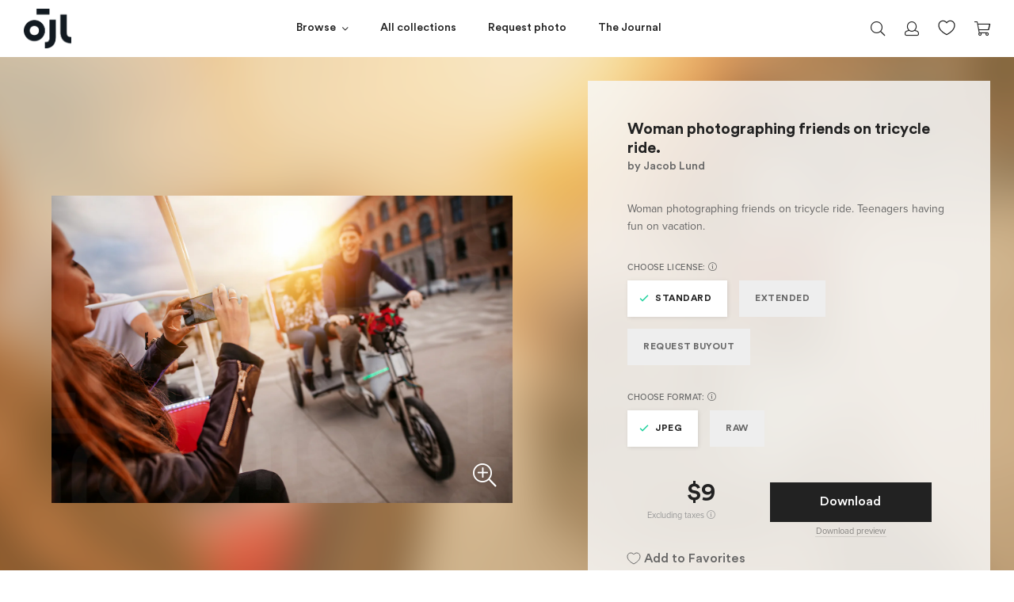

--- FILE ---
content_type: text/html; charset=utf-8
request_url: https://jacoblund.com/collections/fun-day-out-mjaxni0woc0xosatiez1bibeyxkgq1bi/products/woman-photographing-friends-on-tricycle-ride
body_size: 24119
content:
<!doctype html>
<!--[if IE 9]> <html class="ie9 no-js" lang="en"> <![endif]-->
<!--[if (gt IE 9)|!(IE)]><!--> <html class="no-js" lang="en"> <!--<![endif]-->
<html>
<head><script src="https://country-blocker.zend-apps.com/scripts/7223/6c1da886822c67822bcf3679d04369fa.js" async></script>



<script src="//ajax.googleapis.com/ajax/libs/jquery/2.2.3/jquery.min.js" type="text/javascript"></script>

  <meta charset="utf-8">
  <meta http-equiv="X-UA-Compatible" content="IE=edge">
  <meta name="viewport" content="width=device-width,initial-scale=1">
  <meta name="theme-color" content="">
  
  <!-- spurit-fix-->
    <link rel="canonical" href="https://jacoblund.com/products/woman-photographing-friends-on-tricycle-ride">
  
    
  <!-- /spurit-fix-->
  
  <!-- compare description and title for collections --><!-- /compare description and title for collections -->
  
   <title>Woman photographing friends on tricycle ride. &ndash; Jacob Lund Photography Store- premium stock photo</title>

  
    
      <meta name="description" content="Woman photographing friends on tricycle ride. Teenagers having fun on vacation. - Premium royalty-free stock image. Easy payment and instant download." />
    
  
  
  <link rel="icon" type="image/png" href="//jacoblund.com/cdn/shop/files/logo_monday1.png?v=1759403009" />

  <meta property="og:site_name" content="Jacob Lund Photography Store">
<meta property="og:url" content="https://jacoblund.com/products/woman-photographing-friends-on-tricycle-ride">
<meta property="og:title" content="Woman photographing friends on tricycle ride.">
<meta property="og:type" content="website">
<meta property="og:description" content="Woman photographing friends on tricycle ride. Teenagers having fun on vacation."><meta property="og:image" itemprop="image" content="https://jacoblund.com/cdn/shop/files/c97fe00a3dd46ff3efc055ea223aa1e1_1200x800.jpg?v=1759474766" />
    <meta property="og:image:secure_url" itemprop="image" content="https://jacoblund.com/cdn/shop/files/c97fe00a3dd46ff3efc055ea223aa1e1_1200x800.jpg?v=1759474766" />
    <meta property="og:image:width" content="1200" />
    <meta property="og:image:height" content="800" />
    <meta property="og:image:alt" content="Woman photographing friends on tricycle ride." />


  <script>window.performance && window.performance.mark && window.performance.mark('shopify.content_for_header.start');</script><meta id="shopify-digital-wallet" name="shopify-digital-wallet" content="/5900566597/digital_wallets/dialog">
<link rel="alternate" type="application/json+oembed" href="https://jacoblund.com/products/woman-photographing-friends-on-tricycle-ride.oembed">
<script async="async" src="/checkouts/internal/preloads.js?locale=en-US"></script>
<script id="shopify-features" type="application/json">{"accessToken":"0a22463f2c6ea6a66b727ff4b336c717","betas":["rich-media-storefront-analytics"],"domain":"jacoblund.com","predictiveSearch":true,"shopId":5900566597,"locale":"en"}</script>
<script>var Shopify = Shopify || {};
Shopify.shop = "jacoblund.myshopify.com";
Shopify.locale = "en";
Shopify.currency = {"active":"USD","rate":"1.0"};
Shopify.country = "US";
Shopify.theme = {"name":"2021-08-04 - Live Theme","id":120353783877,"schema_name":null,"schema_version":null,"theme_store_id":null,"role":"main"};
Shopify.theme.handle = "null";
Shopify.theme.style = {"id":null,"handle":null};
Shopify.cdnHost = "jacoblund.com/cdn";
Shopify.routes = Shopify.routes || {};
Shopify.routes.root = "/";</script>
<script type="module">!function(o){(o.Shopify=o.Shopify||{}).modules=!0}(window);</script>
<script>!function(o){function n(){var o=[];function n(){o.push(Array.prototype.slice.apply(arguments))}return n.q=o,n}var t=o.Shopify=o.Shopify||{};t.loadFeatures=n(),t.autoloadFeatures=n()}(window);</script>
<script id="shop-js-analytics" type="application/json">{"pageType":"product"}</script>
<script defer="defer" async type="module" src="//jacoblund.com/cdn/shopifycloud/shop-js/modules/v2/client.init-shop-cart-sync_BT-GjEfc.en.esm.js"></script>
<script defer="defer" async type="module" src="//jacoblund.com/cdn/shopifycloud/shop-js/modules/v2/chunk.common_D58fp_Oc.esm.js"></script>
<script defer="defer" async type="module" src="//jacoblund.com/cdn/shopifycloud/shop-js/modules/v2/chunk.modal_xMitdFEc.esm.js"></script>
<script type="module">
  await import("//jacoblund.com/cdn/shopifycloud/shop-js/modules/v2/client.init-shop-cart-sync_BT-GjEfc.en.esm.js");
await import("//jacoblund.com/cdn/shopifycloud/shop-js/modules/v2/chunk.common_D58fp_Oc.esm.js");
await import("//jacoblund.com/cdn/shopifycloud/shop-js/modules/v2/chunk.modal_xMitdFEc.esm.js");

  window.Shopify.SignInWithShop?.initShopCartSync?.({"fedCMEnabled":true,"windoidEnabled":true});

</script>
<script>(function() {
  var isLoaded = false;
  function asyncLoad() {
    if (isLoaded) return;
    isLoaded = true;
    var urls = ["https:\/\/chimpstatic.com\/mcjs-connected\/js\/users\/36e51c3a34496029a47bb09a6\/4b216134d65518150e6241461.js?shop=jacoblund.myshopify.com","https:\/\/gcc.metizapps.com\/assets\/js\/app.js?shop=jacoblund.myshopify.com"];
    for (var i = 0; i < urls.length; i++) {
      var s = document.createElement('script');
      s.type = 'text/javascript';
      s.async = true;
      s.src = urls[i];
      var x = document.getElementsByTagName('script')[0];
      x.parentNode.insertBefore(s, x);
    }
  };
  if(window.attachEvent) {
    window.attachEvent('onload', asyncLoad);
  } else {
    window.addEventListener('load', asyncLoad, false);
  }
})();</script>
<script id="__st">var __st={"a":5900566597,"offset":3600,"reqid":"0243e454-65aa-419b-9ce4-33ddd7930939-1769423579","pageurl":"jacoblund.com\/collections\/fun-day-out-mjaxni0woc0xosatiez1bibeyxkgq1bi\/products\/woman-photographing-friends-on-tricycle-ride","u":"17166fe4acd2","p":"product","rtyp":"product","rid":2001015144517};</script>
<script>window.ShopifyPaypalV4VisibilityTracking = true;</script>
<script id="captcha-bootstrap">!function(){'use strict';const t='contact',e='account',n='new_comment',o=[[t,t],['blogs',n],['comments',n],[t,'customer']],c=[[e,'customer_login'],[e,'guest_login'],[e,'recover_customer_password'],[e,'create_customer']],r=t=>t.map((([t,e])=>`form[action*='/${t}']:not([data-nocaptcha='true']) input[name='form_type'][value='${e}']`)).join(','),a=t=>()=>t?[...document.querySelectorAll(t)].map((t=>t.form)):[];function s(){const t=[...o],e=r(t);return a(e)}const i='password',u='form_key',d=['recaptcha-v3-token','g-recaptcha-response','h-captcha-response',i],f=()=>{try{return window.sessionStorage}catch{return}},m='__shopify_v',_=t=>t.elements[u];function p(t,e,n=!1){try{const o=window.sessionStorage,c=JSON.parse(o.getItem(e)),{data:r}=function(t){const{data:e,action:n}=t;return t[m]||n?{data:e,action:n}:{data:t,action:n}}(c);for(const[e,n]of Object.entries(r))t.elements[e]&&(t.elements[e].value=n);n&&o.removeItem(e)}catch(o){console.error('form repopulation failed',{error:o})}}const l='form_type',E='cptcha';function T(t){t.dataset[E]=!0}const w=window,h=w.document,L='Shopify',v='ce_forms',y='captcha';let A=!1;((t,e)=>{const n=(g='f06e6c50-85a8-45c8-87d0-21a2b65856fe',I='https://cdn.shopify.com/shopifycloud/storefront-forms-hcaptcha/ce_storefront_forms_captcha_hcaptcha.v1.5.2.iife.js',D={infoText:'Protected by hCaptcha',privacyText:'Privacy',termsText:'Terms'},(t,e,n)=>{const o=w[L][v],c=o.bindForm;if(c)return c(t,g,e,D).then(n);var r;o.q.push([[t,g,e,D],n]),r=I,A||(h.body.append(Object.assign(h.createElement('script'),{id:'captcha-provider',async:!0,src:r})),A=!0)});var g,I,D;w[L]=w[L]||{},w[L][v]=w[L][v]||{},w[L][v].q=[],w[L][y]=w[L][y]||{},w[L][y].protect=function(t,e){n(t,void 0,e),T(t)},Object.freeze(w[L][y]),function(t,e,n,w,h,L){const[v,y,A,g]=function(t,e,n){const i=e?o:[],u=t?c:[],d=[...i,...u],f=r(d),m=r(i),_=r(d.filter((([t,e])=>n.includes(e))));return[a(f),a(m),a(_),s()]}(w,h,L),I=t=>{const e=t.target;return e instanceof HTMLFormElement?e:e&&e.form},D=t=>v().includes(t);t.addEventListener('submit',(t=>{const e=I(t);if(!e)return;const n=D(e)&&!e.dataset.hcaptchaBound&&!e.dataset.recaptchaBound,o=_(e),c=g().includes(e)&&(!o||!o.value);(n||c)&&t.preventDefault(),c&&!n&&(function(t){try{if(!f())return;!function(t){const e=f();if(!e)return;const n=_(t);if(!n)return;const o=n.value;o&&e.removeItem(o)}(t);const e=Array.from(Array(32),(()=>Math.random().toString(36)[2])).join('');!function(t,e){_(t)||t.append(Object.assign(document.createElement('input'),{type:'hidden',name:u})),t.elements[u].value=e}(t,e),function(t,e){const n=f();if(!n)return;const o=[...t.querySelectorAll(`input[type='${i}']`)].map((({name:t})=>t)),c=[...d,...o],r={};for(const[a,s]of new FormData(t).entries())c.includes(a)||(r[a]=s);n.setItem(e,JSON.stringify({[m]:1,action:t.action,data:r}))}(t,e)}catch(e){console.error('failed to persist form',e)}}(e),e.submit())}));const S=(t,e)=>{t&&!t.dataset[E]&&(n(t,e.some((e=>e===t))),T(t))};for(const o of['focusin','change'])t.addEventListener(o,(t=>{const e=I(t);D(e)&&S(e,y())}));const B=e.get('form_key'),M=e.get(l),P=B&&M;t.addEventListener('DOMContentLoaded',(()=>{const t=y();if(P)for(const e of t)e.elements[l].value===M&&p(e,B);[...new Set([...A(),...v().filter((t=>'true'===t.dataset.shopifyCaptcha))])].forEach((e=>S(e,t)))}))}(h,new URLSearchParams(w.location.search),n,t,e,['guest_login'])})(!0,!0)}();</script>
<script integrity="sha256-4kQ18oKyAcykRKYeNunJcIwy7WH5gtpwJnB7kiuLZ1E=" data-source-attribution="shopify.loadfeatures" defer="defer" src="//jacoblund.com/cdn/shopifycloud/storefront/assets/storefront/load_feature-a0a9edcb.js" crossorigin="anonymous"></script>
<script data-source-attribution="shopify.dynamic_checkout.dynamic.init">var Shopify=Shopify||{};Shopify.PaymentButton=Shopify.PaymentButton||{isStorefrontPortableWallets:!0,init:function(){window.Shopify.PaymentButton.init=function(){};var t=document.createElement("script");t.src="https://jacoblund.com/cdn/shopifycloud/portable-wallets/latest/portable-wallets.en.js",t.type="module",document.head.appendChild(t)}};
</script>
<script data-source-attribution="shopify.dynamic_checkout.buyer_consent">
  function portableWalletsHideBuyerConsent(e){var t=document.getElementById("shopify-buyer-consent"),n=document.getElementById("shopify-subscription-policy-button");t&&n&&(t.classList.add("hidden"),t.setAttribute("aria-hidden","true"),n.removeEventListener("click",e))}function portableWalletsShowBuyerConsent(e){var t=document.getElementById("shopify-buyer-consent"),n=document.getElementById("shopify-subscription-policy-button");t&&n&&(t.classList.remove("hidden"),t.removeAttribute("aria-hidden"),n.addEventListener("click",e))}window.Shopify?.PaymentButton&&(window.Shopify.PaymentButton.hideBuyerConsent=portableWalletsHideBuyerConsent,window.Shopify.PaymentButton.showBuyerConsent=portableWalletsShowBuyerConsent);
</script>
<script data-source-attribution="shopify.dynamic_checkout.cart.bootstrap">document.addEventListener("DOMContentLoaded",(function(){function t(){return document.querySelector("shopify-accelerated-checkout-cart, shopify-accelerated-checkout")}if(t())Shopify.PaymentButton.init();else{new MutationObserver((function(e,n){t()&&(Shopify.PaymentButton.init(),n.disconnect())})).observe(document.body,{childList:!0,subtree:!0})}}));
</script>
<link id="shopify-accelerated-checkout-styles" rel="stylesheet" media="screen" href="https://jacoblund.com/cdn/shopifycloud/portable-wallets/latest/accelerated-checkout-backwards-compat.css" crossorigin="anonymous">
<style id="shopify-accelerated-checkout-cart">
        #shopify-buyer-consent {
  margin-top: 1em;
  display: inline-block;
  width: 100%;
}

#shopify-buyer-consent.hidden {
  display: none;
}

#shopify-subscription-policy-button {
  background: none;
  border: none;
  padding: 0;
  text-decoration: underline;
  font-size: inherit;
  cursor: pointer;
}

#shopify-subscription-policy-button::before {
  box-shadow: none;
}

      </style>

<script>window.performance && window.performance.mark && window.performance.mark('shopify.content_for_header.end');</script>

  <link href="//jacoblund.com/cdn/shop/t/24/assets/plugins.min.css?v=169210070353738701011626979728" rel="stylesheet" type="text/css" media="all" />
  <link href="//jacoblund.com/cdn/shop/t/24/assets/style.scss.css?v=161554814221973161371626979746" rel="stylesheet" type="text/css" media="all" />

  <script src="//jacoblund.com/cdn/shopifycloud/storefront/assets/themes_support/shopify_common-5f594365.js" type="text/javascript"></script>
  <script src="//jacoblund.com/cdn/shopifycloud/storefront/assets/themes_support/option_selection-b017cd28.js" type="text/javascript"></script>

  

  <script src="//code.jquery.com/jquery-latest.min.js" type="text/javascript"></script>

  <!-- Currency for ajax cart -->
  <script>
    window.money_format = "${{amount_no_decimals}} USD";
    window.shop_currency = "USD";
  </script>
  
  <meta name="google-site-verification" content="nZ4eja66BkukBcrsWu39-BDyWmRe0sUJ1k9RM-KRpYM" />

  <meta name="p:domain_verify" content="64f7570621c04a0a60d9fc345cc149f6"/>
  
  <!-- Global site tag (gtag.js) - Google Ads: 844729303 -->
	<script async src="https://www.googletagmanager.com/gtag/js?id=AW-844729303"></script>
	<script>
 		 window.dataLayer = window.dataLayer || [];
 		 function gtag(){dataLayer.push(arguments);}
 		 gtag('js', new Date());

		  gtag('config', 'AW-844729303');
	</script>

  

<script>
	window.StoreCreditInit = {
		shop: 'jacoblund.myshopify.com',
		cashback_widget_status: 0
	}
</script>




<link href="https://monorail-edge.shopifysvc.com" rel="dns-prefetch">
<script>(function(){if ("sendBeacon" in navigator && "performance" in window) {try {var session_token_from_headers = performance.getEntriesByType('navigation')[0].serverTiming.find(x => x.name == '_s').description;} catch {var session_token_from_headers = undefined;}var session_cookie_matches = document.cookie.match(/_shopify_s=([^;]*)/);var session_token_from_cookie = session_cookie_matches && session_cookie_matches.length === 2 ? session_cookie_matches[1] : "";var session_token = session_token_from_headers || session_token_from_cookie || "";function handle_abandonment_event(e) {var entries = performance.getEntries().filter(function(entry) {return /monorail-edge.shopifysvc.com/.test(entry.name);});if (!window.abandonment_tracked && entries.length === 0) {window.abandonment_tracked = true;var currentMs = Date.now();var navigation_start = performance.timing.navigationStart;var payload = {shop_id: 5900566597,url: window.location.href,navigation_start,duration: currentMs - navigation_start,session_token,page_type: "product"};window.navigator.sendBeacon("https://monorail-edge.shopifysvc.com/v1/produce", JSON.stringify({schema_id: "online_store_buyer_site_abandonment/1.1",payload: payload,metadata: {event_created_at_ms: currentMs,event_sent_at_ms: currentMs}}));}}window.addEventListener('pagehide', handle_abandonment_event);}}());</script>
<script id="web-pixels-manager-setup">(function e(e,d,r,n,o){if(void 0===o&&(o={}),!Boolean(null===(a=null===(i=window.Shopify)||void 0===i?void 0:i.analytics)||void 0===a?void 0:a.replayQueue)){var i,a;window.Shopify=window.Shopify||{};var t=window.Shopify;t.analytics=t.analytics||{};var s=t.analytics;s.replayQueue=[],s.publish=function(e,d,r){return s.replayQueue.push([e,d,r]),!0};try{self.performance.mark("wpm:start")}catch(e){}var l=function(){var e={modern:/Edge?\/(1{2}[4-9]|1[2-9]\d|[2-9]\d{2}|\d{4,})\.\d+(\.\d+|)|Firefox\/(1{2}[4-9]|1[2-9]\d|[2-9]\d{2}|\d{4,})\.\d+(\.\d+|)|Chrom(ium|e)\/(9{2}|\d{3,})\.\d+(\.\d+|)|(Maci|X1{2}).+ Version\/(15\.\d+|(1[6-9]|[2-9]\d|\d{3,})\.\d+)([,.]\d+|)( \(\w+\)|)( Mobile\/\w+|) Safari\/|Chrome.+OPR\/(9{2}|\d{3,})\.\d+\.\d+|(CPU[ +]OS|iPhone[ +]OS|CPU[ +]iPhone|CPU IPhone OS|CPU iPad OS)[ +]+(15[._]\d+|(1[6-9]|[2-9]\d|\d{3,})[._]\d+)([._]\d+|)|Android:?[ /-](13[3-9]|1[4-9]\d|[2-9]\d{2}|\d{4,})(\.\d+|)(\.\d+|)|Android.+Firefox\/(13[5-9]|1[4-9]\d|[2-9]\d{2}|\d{4,})\.\d+(\.\d+|)|Android.+Chrom(ium|e)\/(13[3-9]|1[4-9]\d|[2-9]\d{2}|\d{4,})\.\d+(\.\d+|)|SamsungBrowser\/([2-9]\d|\d{3,})\.\d+/,legacy:/Edge?\/(1[6-9]|[2-9]\d|\d{3,})\.\d+(\.\d+|)|Firefox\/(5[4-9]|[6-9]\d|\d{3,})\.\d+(\.\d+|)|Chrom(ium|e)\/(5[1-9]|[6-9]\d|\d{3,})\.\d+(\.\d+|)([\d.]+$|.*Safari\/(?![\d.]+ Edge\/[\d.]+$))|(Maci|X1{2}).+ Version\/(10\.\d+|(1[1-9]|[2-9]\d|\d{3,})\.\d+)([,.]\d+|)( \(\w+\)|)( Mobile\/\w+|) Safari\/|Chrome.+OPR\/(3[89]|[4-9]\d|\d{3,})\.\d+\.\d+|(CPU[ +]OS|iPhone[ +]OS|CPU[ +]iPhone|CPU IPhone OS|CPU iPad OS)[ +]+(10[._]\d+|(1[1-9]|[2-9]\d|\d{3,})[._]\d+)([._]\d+|)|Android:?[ /-](13[3-9]|1[4-9]\d|[2-9]\d{2}|\d{4,})(\.\d+|)(\.\d+|)|Mobile Safari.+OPR\/([89]\d|\d{3,})\.\d+\.\d+|Android.+Firefox\/(13[5-9]|1[4-9]\d|[2-9]\d{2}|\d{4,})\.\d+(\.\d+|)|Android.+Chrom(ium|e)\/(13[3-9]|1[4-9]\d|[2-9]\d{2}|\d{4,})\.\d+(\.\d+|)|Android.+(UC? ?Browser|UCWEB|U3)[ /]?(15\.([5-9]|\d{2,})|(1[6-9]|[2-9]\d|\d{3,})\.\d+)\.\d+|SamsungBrowser\/(5\.\d+|([6-9]|\d{2,})\.\d+)|Android.+MQ{2}Browser\/(14(\.(9|\d{2,})|)|(1[5-9]|[2-9]\d|\d{3,})(\.\d+|))(\.\d+|)|K[Aa][Ii]OS\/(3\.\d+|([4-9]|\d{2,})\.\d+)(\.\d+|)/},d=e.modern,r=e.legacy,n=navigator.userAgent;return n.match(d)?"modern":n.match(r)?"legacy":"unknown"}(),u="modern"===l?"modern":"legacy",c=(null!=n?n:{modern:"",legacy:""})[u],f=function(e){return[e.baseUrl,"/wpm","/b",e.hashVersion,"modern"===e.buildTarget?"m":"l",".js"].join("")}({baseUrl:d,hashVersion:r,buildTarget:u}),m=function(e){var d=e.version,r=e.bundleTarget,n=e.surface,o=e.pageUrl,i=e.monorailEndpoint;return{emit:function(e){var a=e.status,t=e.errorMsg,s=(new Date).getTime(),l=JSON.stringify({metadata:{event_sent_at_ms:s},events:[{schema_id:"web_pixels_manager_load/3.1",payload:{version:d,bundle_target:r,page_url:o,status:a,surface:n,error_msg:t},metadata:{event_created_at_ms:s}}]});if(!i)return console&&console.warn&&console.warn("[Web Pixels Manager] No Monorail endpoint provided, skipping logging."),!1;try{return self.navigator.sendBeacon.bind(self.navigator)(i,l)}catch(e){}var u=new XMLHttpRequest;try{return u.open("POST",i,!0),u.setRequestHeader("Content-Type","text/plain"),u.send(l),!0}catch(e){return console&&console.warn&&console.warn("[Web Pixels Manager] Got an unhandled error while logging to Monorail."),!1}}}}({version:r,bundleTarget:l,surface:e.surface,pageUrl:self.location.href,monorailEndpoint:e.monorailEndpoint});try{o.browserTarget=l,function(e){var d=e.src,r=e.async,n=void 0===r||r,o=e.onload,i=e.onerror,a=e.sri,t=e.scriptDataAttributes,s=void 0===t?{}:t,l=document.createElement("script"),u=document.querySelector("head"),c=document.querySelector("body");if(l.async=n,l.src=d,a&&(l.integrity=a,l.crossOrigin="anonymous"),s)for(var f in s)if(Object.prototype.hasOwnProperty.call(s,f))try{l.dataset[f]=s[f]}catch(e){}if(o&&l.addEventListener("load",o),i&&l.addEventListener("error",i),u)u.appendChild(l);else{if(!c)throw new Error("Did not find a head or body element to append the script");c.appendChild(l)}}({src:f,async:!0,onload:function(){if(!function(){var e,d;return Boolean(null===(d=null===(e=window.Shopify)||void 0===e?void 0:e.analytics)||void 0===d?void 0:d.initialized)}()){var d=window.webPixelsManager.init(e)||void 0;if(d){var r=window.Shopify.analytics;r.replayQueue.forEach((function(e){var r=e[0],n=e[1],o=e[2];d.publishCustomEvent(r,n,o)})),r.replayQueue=[],r.publish=d.publishCustomEvent,r.visitor=d.visitor,r.initialized=!0}}},onerror:function(){return m.emit({status:"failed",errorMsg:"".concat(f," has failed to load")})},sri:function(e){var d=/^sha384-[A-Za-z0-9+/=]+$/;return"string"==typeof e&&d.test(e)}(c)?c:"",scriptDataAttributes:o}),m.emit({status:"loading"})}catch(e){m.emit({status:"failed",errorMsg:(null==e?void 0:e.message)||"Unknown error"})}}})({shopId: 5900566597,storefrontBaseUrl: "https://jacoblund.com",extensionsBaseUrl: "https://extensions.shopifycdn.com/cdn/shopifycloud/web-pixels-manager",monorailEndpoint: "https://monorail-edge.shopifysvc.com/unstable/produce_batch",surface: "storefront-renderer",enabledBetaFlags: ["2dca8a86"],webPixelsConfigList: [{"id":"shopify-app-pixel","configuration":"{}","eventPayloadVersion":"v1","runtimeContext":"STRICT","scriptVersion":"0450","apiClientId":"shopify-pixel","type":"APP","privacyPurposes":["ANALYTICS","MARKETING"]},{"id":"shopify-custom-pixel","eventPayloadVersion":"v1","runtimeContext":"LAX","scriptVersion":"0450","apiClientId":"shopify-pixel","type":"CUSTOM","privacyPurposes":["ANALYTICS","MARKETING"]}],isMerchantRequest: false,initData: {"shop":{"name":"Jacob Lund Photography Store","paymentSettings":{"currencyCode":"USD"},"myshopifyDomain":"jacoblund.myshopify.com","countryCode":"DK","storefrontUrl":"https:\/\/jacoblund.com"},"customer":null,"cart":null,"checkout":null,"productVariants":[{"price":{"amount":9.0,"currencyCode":"USD"},"product":{"title":"Woman photographing friends on tricycle ride.","vendor":"Jacob Lund Photography Store","id":"2001015144517","untranslatedTitle":"Woman photographing friends on tricycle ride.","url":"\/products\/woman-photographing-friends-on-tricycle-ride","type":"Photo"},"id":"39818137698373","image":{"src":"\/\/jacoblund.com\/cdn\/shop\/files\/c97fe00a3dd46ff3efc055ea223aa1e1.jpg?v=1759474766"},"sku":"2001015144517-Standard-JPEG","title":"Standard \/ JPEG","untranslatedTitle":"Standard \/ JPEG"},{"price":{"amount":99.0,"currencyCode":"USD"},"product":{"title":"Woman photographing friends on tricycle ride.","vendor":"Jacob Lund Photography Store","id":"2001015144517","untranslatedTitle":"Woman photographing friends on tricycle ride.","url":"\/products\/woman-photographing-friends-on-tricycle-ride","type":"Photo"},"id":"39818137731141","image":{"src":"\/\/jacoblund.com\/cdn\/shop\/files\/c97fe00a3dd46ff3efc055ea223aa1e1.jpg?v=1759474766"},"sku":"2001015144517-Standard-RAW","title":"Standard \/ RAW","untranslatedTitle":"Standard \/ RAW"},{"price":{"amount":99.0,"currencyCode":"USD"},"product":{"title":"Woman photographing friends on tricycle ride.","vendor":"Jacob Lund Photography Store","id":"2001015144517","untranslatedTitle":"Woman photographing friends on tricycle ride.","url":"\/products\/woman-photographing-friends-on-tricycle-ride","type":"Photo"},"id":"39818137763909","image":{"src":"\/\/jacoblund.com\/cdn\/shop\/files\/c97fe00a3dd46ff3efc055ea223aa1e1.jpg?v=1759474766"},"sku":"2001015144517-Extended-JPEG","title":"Extended \/ JPEG","untranslatedTitle":"Extended \/ JPEG"},{"price":{"amount":189.0,"currencyCode":"USD"},"product":{"title":"Woman photographing friends on tricycle ride.","vendor":"Jacob Lund Photography Store","id":"2001015144517","untranslatedTitle":"Woman photographing friends on tricycle ride.","url":"\/products\/woman-photographing-friends-on-tricycle-ride","type":"Photo"},"id":"39818137796677","image":{"src":"\/\/jacoblund.com\/cdn\/shop\/files\/c97fe00a3dd46ff3efc055ea223aa1e1.jpg?v=1759474766"},"sku":"2001015144517-Extended-RAW","title":"Extended \/ RAW","untranslatedTitle":"Extended \/ RAW"}],"purchasingCompany":null},},"https://jacoblund.com/cdn","fcfee988w5aeb613cpc8e4bc33m6693e112",{"modern":"","legacy":""},{"shopId":"5900566597","storefrontBaseUrl":"https:\/\/jacoblund.com","extensionBaseUrl":"https:\/\/extensions.shopifycdn.com\/cdn\/shopifycloud\/web-pixels-manager","surface":"storefront-renderer","enabledBetaFlags":"[\"2dca8a86\"]","isMerchantRequest":"false","hashVersion":"fcfee988w5aeb613cpc8e4bc33m6693e112","publish":"custom","events":"[[\"page_viewed\",{}],[\"product_viewed\",{\"productVariant\":{\"price\":{\"amount\":9.0,\"currencyCode\":\"USD\"},\"product\":{\"title\":\"Woman photographing friends on tricycle ride.\",\"vendor\":\"Jacob Lund Photography Store\",\"id\":\"2001015144517\",\"untranslatedTitle\":\"Woman photographing friends on tricycle ride.\",\"url\":\"\/products\/woman-photographing-friends-on-tricycle-ride\",\"type\":\"Photo\"},\"id\":\"39818137698373\",\"image\":{\"src\":\"\/\/jacoblund.com\/cdn\/shop\/files\/c97fe00a3dd46ff3efc055ea223aa1e1.jpg?v=1759474766\"},\"sku\":\"2001015144517-Standard-JPEG\",\"title\":\"Standard \/ JPEG\",\"untranslatedTitle\":\"Standard \/ JPEG\"}}]]"});</script><script>
  window.ShopifyAnalytics = window.ShopifyAnalytics || {};
  window.ShopifyAnalytics.meta = window.ShopifyAnalytics.meta || {};
  window.ShopifyAnalytics.meta.currency = 'USD';
  var meta = {"product":{"id":2001015144517,"gid":"gid:\/\/shopify\/Product\/2001015144517","vendor":"Jacob Lund Photography Store","type":"Photo","handle":"woman-photographing-friends-on-tricycle-ride","variants":[{"id":39818137698373,"price":900,"name":"Woman photographing friends on tricycle ride. - Standard \/ JPEG","public_title":"Standard \/ JPEG","sku":"2001015144517-Standard-JPEG"},{"id":39818137731141,"price":9900,"name":"Woman photographing friends on tricycle ride. - Standard \/ RAW","public_title":"Standard \/ RAW","sku":"2001015144517-Standard-RAW"},{"id":39818137763909,"price":9900,"name":"Woman photographing friends on tricycle ride. - Extended \/ JPEG","public_title":"Extended \/ JPEG","sku":"2001015144517-Extended-JPEG"},{"id":39818137796677,"price":18900,"name":"Woman photographing friends on tricycle ride. - Extended \/ RAW","public_title":"Extended \/ RAW","sku":"2001015144517-Extended-RAW"}],"remote":false},"page":{"pageType":"product","resourceType":"product","resourceId":2001015144517,"requestId":"0243e454-65aa-419b-9ce4-33ddd7930939-1769423579"}};
  for (var attr in meta) {
    window.ShopifyAnalytics.meta[attr] = meta[attr];
  }
</script>
<script class="analytics">
  (function () {
    var customDocumentWrite = function(content) {
      var jquery = null;

      if (window.jQuery) {
        jquery = window.jQuery;
      } else if (window.Checkout && window.Checkout.$) {
        jquery = window.Checkout.$;
      }

      if (jquery) {
        jquery('body').append(content);
      }
    };

    var hasLoggedConversion = function(token) {
      if (token) {
        return document.cookie.indexOf('loggedConversion=' + token) !== -1;
      }
      return false;
    }

    var setCookieIfConversion = function(token) {
      if (token) {
        var twoMonthsFromNow = new Date(Date.now());
        twoMonthsFromNow.setMonth(twoMonthsFromNow.getMonth() + 2);

        document.cookie = 'loggedConversion=' + token + '; expires=' + twoMonthsFromNow;
      }
    }

    var trekkie = window.ShopifyAnalytics.lib = window.trekkie = window.trekkie || [];
    if (trekkie.integrations) {
      return;
    }
    trekkie.methods = [
      'identify',
      'page',
      'ready',
      'track',
      'trackForm',
      'trackLink'
    ];
    trekkie.factory = function(method) {
      return function() {
        var args = Array.prototype.slice.call(arguments);
        args.unshift(method);
        trekkie.push(args);
        return trekkie;
      };
    };
    for (var i = 0; i < trekkie.methods.length; i++) {
      var key = trekkie.methods[i];
      trekkie[key] = trekkie.factory(key);
    }
    trekkie.load = function(config) {
      trekkie.config = config || {};
      trekkie.config.initialDocumentCookie = document.cookie;
      var first = document.getElementsByTagName('script')[0];
      var script = document.createElement('script');
      script.type = 'text/javascript';
      script.onerror = function(e) {
        var scriptFallback = document.createElement('script');
        scriptFallback.type = 'text/javascript';
        scriptFallback.onerror = function(error) {
                var Monorail = {
      produce: function produce(monorailDomain, schemaId, payload) {
        var currentMs = new Date().getTime();
        var event = {
          schema_id: schemaId,
          payload: payload,
          metadata: {
            event_created_at_ms: currentMs,
            event_sent_at_ms: currentMs
          }
        };
        return Monorail.sendRequest("https://" + monorailDomain + "/v1/produce", JSON.stringify(event));
      },
      sendRequest: function sendRequest(endpointUrl, payload) {
        // Try the sendBeacon API
        if (window && window.navigator && typeof window.navigator.sendBeacon === 'function' && typeof window.Blob === 'function' && !Monorail.isIos12()) {
          var blobData = new window.Blob([payload], {
            type: 'text/plain'
          });

          if (window.navigator.sendBeacon(endpointUrl, blobData)) {
            return true;
          } // sendBeacon was not successful

        } // XHR beacon

        var xhr = new XMLHttpRequest();

        try {
          xhr.open('POST', endpointUrl);
          xhr.setRequestHeader('Content-Type', 'text/plain');
          xhr.send(payload);
        } catch (e) {
          console.log(e);
        }

        return false;
      },
      isIos12: function isIos12() {
        return window.navigator.userAgent.lastIndexOf('iPhone; CPU iPhone OS 12_') !== -1 || window.navigator.userAgent.lastIndexOf('iPad; CPU OS 12_') !== -1;
      }
    };
    Monorail.produce('monorail-edge.shopifysvc.com',
      'trekkie_storefront_load_errors/1.1',
      {shop_id: 5900566597,
      theme_id: 120353783877,
      app_name: "storefront",
      context_url: window.location.href,
      source_url: "//jacoblund.com/cdn/s/trekkie.storefront.8d95595f799fbf7e1d32231b9a28fd43b70c67d3.min.js"});

        };
        scriptFallback.async = true;
        scriptFallback.src = '//jacoblund.com/cdn/s/trekkie.storefront.8d95595f799fbf7e1d32231b9a28fd43b70c67d3.min.js';
        first.parentNode.insertBefore(scriptFallback, first);
      };
      script.async = true;
      script.src = '//jacoblund.com/cdn/s/trekkie.storefront.8d95595f799fbf7e1d32231b9a28fd43b70c67d3.min.js';
      first.parentNode.insertBefore(script, first);
    };
    trekkie.load(
      {"Trekkie":{"appName":"storefront","development":false,"defaultAttributes":{"shopId":5900566597,"isMerchantRequest":null,"themeId":120353783877,"themeCityHash":"14385208915852671297","contentLanguage":"en","currency":"USD","eventMetadataId":"ff1fa8cd-588e-4a94-85be-728b9a3541e6"},"isServerSideCookieWritingEnabled":true,"monorailRegion":"shop_domain","enabledBetaFlags":["65f19447"]},"Session Attribution":{},"S2S":{"facebookCapiEnabled":false,"source":"trekkie-storefront-renderer","apiClientId":580111}}
    );

    var loaded = false;
    trekkie.ready(function() {
      if (loaded) return;
      loaded = true;

      window.ShopifyAnalytics.lib = window.trekkie;

      var originalDocumentWrite = document.write;
      document.write = customDocumentWrite;
      try { window.ShopifyAnalytics.merchantGoogleAnalytics.call(this); } catch(error) {};
      document.write = originalDocumentWrite;

      window.ShopifyAnalytics.lib.page(null,{"pageType":"product","resourceType":"product","resourceId":2001015144517,"requestId":"0243e454-65aa-419b-9ce4-33ddd7930939-1769423579","shopifyEmitted":true});

      var match = window.location.pathname.match(/checkouts\/(.+)\/(thank_you|post_purchase)/)
      var token = match? match[1]: undefined;
      if (!hasLoggedConversion(token)) {
        setCookieIfConversion(token);
        window.ShopifyAnalytics.lib.track("Viewed Product",{"currency":"USD","variantId":39818137698373,"productId":2001015144517,"productGid":"gid:\/\/shopify\/Product\/2001015144517","name":"Woman photographing friends on tricycle ride. - Standard \/ JPEG","price":"9.00","sku":"2001015144517-Standard-JPEG","brand":"Jacob Lund Photography Store","variant":"Standard \/ JPEG","category":"Photo","nonInteraction":true,"remote":false},undefined,undefined,{"shopifyEmitted":true});
      window.ShopifyAnalytics.lib.track("monorail:\/\/trekkie_storefront_viewed_product\/1.1",{"currency":"USD","variantId":39818137698373,"productId":2001015144517,"productGid":"gid:\/\/shopify\/Product\/2001015144517","name":"Woman photographing friends on tricycle ride. - Standard \/ JPEG","price":"9.00","sku":"2001015144517-Standard-JPEG","brand":"Jacob Lund Photography Store","variant":"Standard \/ JPEG","category":"Photo","nonInteraction":true,"remote":false,"referer":"https:\/\/jacoblund.com\/collections\/fun-day-out-mjaxni0woc0xosatiez1bibeyxkgq1bi\/products\/woman-photographing-friends-on-tricycle-ride"});
      }
    });


        var eventsListenerScript = document.createElement('script');
        eventsListenerScript.async = true;
        eventsListenerScript.src = "//jacoblund.com/cdn/shopifycloud/storefront/assets/shop_events_listener-3da45d37.js";
        document.getElementsByTagName('head')[0].appendChild(eventsListenerScript);

})();</script>
<script
  defer
  src="https://jacoblund.com/cdn/shopifycloud/perf-kit/shopify-perf-kit-3.0.4.min.js"
  data-application="storefront-renderer"
  data-shop-id="5900566597"
  data-render-region="gcp-us-east1"
  data-page-type="product"
  data-theme-instance-id="120353783877"
  data-theme-name=""
  data-theme-version=""
  data-monorail-region="shop_domain"
  data-resource-timing-sampling-rate="10"
  data-shs="true"
  data-shs-beacon="true"
  data-shs-export-with-fetch="true"
  data-shs-logs-sample-rate="1"
  data-shs-beacon-endpoint="https://jacoblund.com/api/collect"
></script>
</head>


<body class="padding-top">

  <div id="shopify-section-header" class="shopify-section">
<header itemscope itemtype="http://schema.org/Organization" class="light">
  <link itemprop="url" href="https://jacoblund.com">
  <link itemprop="sameAs" href="https://www.instagram.com/jacoblundphoto">
  <link itemprop="sameAs" href="https://www.facebook.com/jacoblundphotography">
  <div class="container-fluid flex">

    
    <div class="logo">
      <a href="/">
        <img itemprop="logo" src="//jacoblund.com/cdn/shop/files/shopify_logo_white.png?v=1759393191" alt="Jacob Lund Photography Store" style="width: 60px;" class="light" />
        
         <img src="//jacoblund.com/cdn/shop/files/shopify_logo_black.png?v=1759393241" alt="Jacob Lund Photography Store" style="width: 60px;" class="dark" />
         
      </a>
    </div>

    
    <div class="navigation">
      <ul>
  

    
    
    
    

    
    
      <li class="has-dropdown ">
        <a href="/">
          Browse <i class="fal fa-angle-down"></i>
        </a>

        <div class="megaDropdown">
          
            <span class="arrow"></span>
            <div class="mobileTitle"><i class="fal fa-long-arrow-left"></i> Browse</div>
            <div class="container-fluid">
              <ul class="childlists">

                
                <li class="allInCategory">
                  <a href="/" class="title">All Browse</a>
                </li>
                

                

                  
                  

                  
                    <li>
                      <a href="#" class="title has-children">Browse by category</a>

                      
                        <ul>
                          <div class="mobileTitle"><i class="fal fa-angle-left"></i> Browse by category</div>

                          

                          
                            
                            <li>
                              <a href="/collections/lifestyle-1" >Lifestyle</a>
                            </li>
                            
                          
                            
                            <li>
                              <a href="/collections/business" >Business</a>
                            </li>
                            
                          
                            
                            <li>
                              <a href="/collections/fitness" >Fitness</a>
                            </li>
                            
                          
                            
                            <li>
                              <a href="/collections/newest" >New photos</a>
                            </li>
                            
                          
                        </ul>
                      

                    </li>
                  
                    <li>
                      <a href="/" class="title has-children">Photographer</a>

                      
                        <ul>
                          <div class="mobileTitle"><i class="fal fa-angle-left"></i> Photographer</div>

                          
                          <li class="allInCategory">
                            <a href="/">Alt i Photographer</a>
                          </li>
                          

                          
                            
                            <li>
                              <a href="/collections/photographer-jacob-lund" >Jacob Lund</a>
                            </li>
                            
                          
                            
                            <li>
                              <a href="/collections/photos-courtney-gretchen" >Courtney Gretchen</a>
                            </li>
                            
                          
                            
                            <li>
                              <a href="/collections/photos-julia-amaral" >Júlia Amaral</a>
                            </li>
                            
                          
                            
                            <li>
                              <a href="/collections/photos-ana-suanes" >Ana Suanes</a>
                            </li>
                            
                          
                        </ul>
                      

                    </li>
                  
                    <li>
                      <a href="#" class="title has-children">Curated</a>

                      
                        <ul>
                          <div class="mobileTitle"><i class="fal fa-angle-left"></i> Curated</div>

                          

                          
                            
                            <li>
                              <a href="/collections/valentines-day" >Valentines Day</a>
                            </li>
                            
                          
                            
                            <li>
                              <a href="/collections/working-out" >Working Out</a>
                            </li>
                            
                          
                            
                            <li>
                              <a href="/collections/a-world-connected" >A World Connected</a>
                            </li>
                            
                          
                            
                            <li>
                              <a href="/collections/women-taking-the-lead" >Woman Taking the Lead</a>
                            </li>
                            
                          
                            
                            <li>
                              <a href="/collections/having-a-blast" >Having a Blast!</a>
                            </li>
                            
                          
                            
                            <li>
                              <a href="/collections/teams" >Teams</a>
                            </li>
                            
                          
                        </ul>
                      

                    </li>
                  
                
                
              </ul>
            </div>
          
        </div>
      </li>
    
  

    
    
    
    

    
    
      <li class="">
        <a href="/collections">
          All collections
        </a>
      </li>
    
  

    
    
    
    

    
    
      <li class="">
        <a href="/pages/request-photo">
          Request photo
        </a>
      </li>
    
  

    
    
    
    

    
    
      <li class="">
        <a href="/blogs/thejournal">
          The Journal
        </a>
      </li>
    
  
</ul>

    </div>

    
    <div class="buttons text-right">
      <a href="#" class="searchToggle">
        <i class="fal fa-search"></i>
      </a>
      <div class="search">
        <form action="/search" method="get" id="search-form" role="search">
          <input type="hidden" name="type" value="product" />
          <input type="text" class="form-control" name="q" placeholder="Search keywords...">
        </form>
      </div>
      <a href="/account" class="user">
        <i class="fal fa-user"></i>
      </a>
      <a href="/cart" class="cartToggle">
        <i class="fal fa-shopping-cart"></i>
        <span class="cartCount">0</span>
      </a>
      <a href="#" class="navToggle">
        <div class="hamburger">
          <span></span>
          <span></span>
          <span></span>
        </div>
      </a>
    </div>

  </div>

  

</header>



<div class="cartDrawerOverlay"></div>

<div class="cartDrawer">

  <div class="top">

    <h3><i class="fal fa-shopping-cart"></i> Your cart</h3>

    <a href="#" class="closeCartDrawer"><i class="fal fa-times"></i> Close</a>

  </div>

  <div class="emptyCart">
    <i class="fal fa-shopping-cart"></i>
    Your cart is empty.
  </div>

  <div class="items">
    
  </div>

  <div class="bottom">
    <div class="summary">
      <div class="line">
        <span class="title">Subtotal:</span>
        <span class="price">$0</span>
      </div>
    </div>
    <div class="actions">
      <a href="/cart" class="btn">Go to checkout</a>
    </div>
  </div>

</div>








</div>

   <div id="shopify-section-static-product" class="shopify-section">













<section class="product" itemscope itemtype="http://schema.org/Product">

<meta itemprop="url" content="https://jacoblund.com/products/woman-photographing-friends-on-tricycle-ride" />
<meta itemprop="image" content="//jacoblund.com/cdn/shop/files/c97fe00a3dd46ff3efc055ea223aa1e1.jpg?v=1759474766" />
<meta itemprop="audience" content="Business owners looking for unique visual content for their project, web designers developing an authentic visual solution for the site. Lovers of artistic photography.">
<meta itemprop="color" content="Сolor selection available">
<meta itemprop="isRelatedTo" content="https://jacoblund.com/collections/business/products/group-of-business-people-in-meeting-at-office?variant=19264752091205">
<meta itemprop="isSimilarTo" content="https://jacoblund.com/collections/ideas-cartel-mjaxny0wmi0xmiatiej1c2luzxnzielkzwfzienhcnrlba/products/team-young-professionals-having-discussion-in-office?variant=19264204406853">
<meta itemprop="logo" content="https://cdn.shopify.com/s/files/1/0059/0056/6597/files/logo2.png?v=1540484015">
<meta itemprop="manufacturer" content="Jacob Lund Photography Store">
<meta itemprop="model" content="2001710710853">
<meta itemprop="slogan" content="We could make your wishes come true!">
<meta itemprop="mainEntityOfPage" content="https://jacoblund.com/products/woman-photographing-friends-on-tricycle-ride">
<meta itemprop="productionDate" content="2019-04-05">
<meta itemprop="sku" content="2001710710853">
<span itemprop="brand" itemscope itemtype="http://schema.org/Brand">
        <meta itemprop="name" content="Jacob Lund Photography Store">
        <meta itemprop="logo" content="https://cdn.shopify.com/s/files/1/0059/0056/6597/files/logo2.png?v=1540484015">
        <meta itemprop="description" content="Jacob Lund Photography ApS is a production company specialized in stock images. We are passionate about creating beautiful visual content that appeals to a big variety of customer needs. We create and shoot our own productions from A-Z which means that everything from concept to retouching the final image is done in-house. Our mission is to raise the bar for stock photography by producing stunning and meaningful images. What started as a one man journey now involves a team of roughly 10 highly motivated, talented, and capable creatives. Our licenses come in three different options. You can choose which one works best for you. Royalty-free licenses cover commercial use. You can use the images across social, blogs, advertising and more. Some licenses even allow you to use the images on resale products such as packaging designs, apparel, and apps But what about exclusivity? You’ve found that one image and you want to keep it all to yourself. We have that covered too.">
        </span>

<span itemprop="aggregateRating" itemscope itemtype="http://schema.org/aggregateRating">
        <meta itemprop="ratingValue" content="4.8">
        <meta itemprop="ratingCount" content="5">
        <meta itemprop="reviewCount" content="28">
        </span>

<span itemprop="review" itemscope itemtype="http://schema.org/Review">
<meta itemprop="description" content="I really love this photo... it tells so many stories.">
<meta itemprop="author" content="Michaela Scholtz">
</span>

<div class="productTop " style="background-color: #F0C16B;">


 <div class="blur" style="background-image: url('//jacoblund.com/cdn/shop/files/c97fe00a3dd46ff3efc055ea223aa1e1_250x.jpg?v=1759474766');"></div>

<div class="container-fluid">

    <div class="row flex equalHeight">

    <div class="col-md-7 productImage zoom">

        <div class="zoom-presentation"></div>

        
            <div class="image">
                <img src="//jacoblund.com/cdn/shop/files/c97fe00a3dd46ff3efc055ea223aa1e1_1500x.jpg?v=1759474766" alt="" />
                <i class="fal fa-search-plus"></i>
            </div>
            <div class="zoomDisclaimer">
                Preview image is compressed and does not represent original quality.
            </div>
        

    </div>

    <div class="col-md-5 productInfo">

        <div class="content">

        <form method="post" action="/cart/add" id="addToCartForm" accept-charset="UTF-8" class="shopify-product-form" enctype="multipart/form-data"><input type="hidden" name="form_type" value="product" /><input type="hidden" name="utf8" value="✓" />

            <div class="product__header">

                <div class="product__header__primary">
                    
                    <div class = "profile-name">
                    
                    <h1 class="title zeroMargin" itemprop="name">Woman photographing friends on tricycle ride.</h1>

                    
                      <div class="vendor-details">
                    <p>by Jacob Lund</p>
                      </div>
                    
                    
                    </div>
                    
                    <div itemprop="description" class="description">
                    <p>Woman photographing friends on tricycle ride. Teenagers having fun on vacation.</p>
                    </div>
                    
                </div>

                

            </div>

            

            
            

            <div class="productVariants hidden" itemprop="offers" itemscope itemtype="http://schema.org/Offer">

            <meta itemprop="priceCurrency" content="USD" />
            <meta itemprop="seller" content="Jacob Lund Photography Store" />
            <link itemprop="availability" href="http://schema.org/InStock">
            <link itemprop="url" href="https://jacoblund.com/products/woman-photographing-friends-on-tricycle-ride">
            <meta itemprop="priceValidUntil" content="2025-05-03">
            <meta itemprop="price" content="9">
            <div >
                <select id="product-select" name="id" class="hidden">
                
                <option value="39818137698373">Standard / JPEG - $9</option>
                
                <option value="39818137731141">Standard / RAW - $99</option>
                
                <option value="39818137763909">Extended / JPEG - $99</option>
                
                <option value="39818137796677">Extended / RAW - $189</option>
                
                </select>
            </div>
            </div>

            
            
                
                


  
  
  
  
  
  
    
      
      
      <script>$(window).load(function() { $('.selector-wrapper:eq(0)').hide(); });</script>
      
      
    
  
    
  

  
  <div class="swatch license clearfix" data-option-index="0">
    <div class="header">
      Choose License:
      <i class="fal fa-info-circle licenseInfo"></i>
      
    </div>
    
    
      
      
        
        
        
        <div data-value="Standard" class="swatch-element   swatch-standard available">
          <input id="swatch-0-standard" type="radio" name="option-0" value="Standard" checked  />
          
            <label for="swatch-0-standard">
              Standard
            </label>
          
        </div>
      
      
      <script>
        $('.swatch[data-option-index="0"] .swatch-standard').removeClass('soldout').addClass('available').find(':radio').removeAttr('disabled');
      </script>
      
    
      
      
      
      <script>
        $('.swatch[data-option-index="0"] .swatch-standard').removeClass('soldout').addClass('available').find(':radio').removeAttr('disabled');
      </script>
      
    
      
      
        
        
        
        <div data-value="Extended" class="swatch-element   swatch-extended available">
          <input id="swatch-0-extended" type="radio" name="option-0" value="Extended"  />
          
            <label for="swatch-0-extended">
              Extended
            </label>
          
        </div>
      
      
      <script>
        $('.swatch[data-option-index="0"] .swatch-extended').removeClass('soldout').addClass('available').find(':radio').removeAttr('disabled');
      </script>
      
    
      
      
      
      <script>
        $('.swatch[data-option-index="0"] .swatch-extended').removeClass('soldout').addClass('available').find(':radio').removeAttr('disabled');
      </script>
      
    
    
      <div class="swatch-element requestBuyout">
        <input id="buyout" type="radio" name="option-0" value="buyout" />
        <label for="buyout">Request buyout</label>
      </div>
      

      <div class="product__tooltip__placeholder">
        <div id="licenseTooltip">
          <strong>STANDARD LICENSE</strong><br>
A standard royalty-free license covering general commercial use. Limited to 500.000 prints and usage in products for resale is not allowed.
<br><br>
<strong>EXTENDED LICENSE</strong><br> An extended royalty-free license for commercial use, resale and unlimited print.
<br><br>
<strong>BUYOUT LICESE</strong><br> A buyout royalty-free license to secure exclusive purchase for the license duration. Extended license rights included.
<br><br>
Please head to our Pricing and Licensing page for more detailed information.
        </div>
      </div>
      
    
    

  </div>
  



                
                


  
  
  
  
  
  
    
  
    
      
      
      <script>$(window).load(function() { $('.selector-wrapper:eq(1)').hide(); });</script>
      
      
    
  

  
  <div class="swatch  clearfix" data-option-index="1">
    <div class="header">
      Choose Format:
      
      <i class="fal fa-info-circle typeInfo"></i>
    </div>
    
    
      
      
        
        
        
        <div data-value="JPEG" class="swatch-element type  swatch-jpeg available">
          <input id="swatch-1-jpeg" type="radio" name="option-1" value="JPEG" checked  />
          
            <label for="swatch-1-jpeg">
              JPEG
            </label>
          
        </div>
      
      
      <script>
        $('.swatch[data-option-index="1"] .swatch-jpeg').removeClass('soldout').addClass('available').find(':radio').removeAttr('disabled');
      </script>
      
    
      
      
        
        
        
        <div data-value="RAW" class="swatch-element type  swatch-raw available">
          <input id="swatch-1-raw" type="radio" name="option-1" value="RAW"  />
          
            <label for="swatch-1-raw">
              RAW
            </label>
          
        </div>
      
      
      <script>
        $('.swatch[data-option-index="1"] .swatch-raw').removeClass('soldout').addClass('available').find(':radio').removeAttr('disabled');
      </script>
      
    
      
      
      
      <script>
        $('.swatch[data-option-index="1"] .swatch-jpeg').removeClass('soldout').addClass('available').find(':radio').removeAttr('disabled');
      </script>
      
    
      
      
      
      <script>
        $('.swatch[data-option-index="1"] .swatch-raw').removeClass('soldout').addClass('available').find(':radio').removeAttr('disabled');
      </script>
      
    
    
    
      
      <div class="product__tooltip__placeholder">
        <div id="typeTooltip">
          <strong>STANDARD</strong><br>
A high-quality JPG file.<br><br>

<strong>RAW</strong><br>
A .CR2 file directly from camera. File will be delivered without any adjustments, color correction and retouching. Crop might also differ from preview image. Standard JPG file included when purchasing a RAW.
        </div>
      </div>
      
    

  </div>
  



                
            
            

            <p class="rawNotice" style="display:none; text-align:left;">
            <strong>Please note:</strong> RAW files will be sent manually within 24 hours of purchase.
            </p>

            <div class="addWrapper">

            <div id="price">
                <div class="priceContainer"></div>

                
                <small>Excluding taxes <i class="fal fa-info-circle pricingInfo"></i></small>
                <div class="product__tooltip__placeholder">
                <div id="pricingTooltip">
                <strong>Business or consumer outside EU </strong><br>If you are buying from outside EU no taxes will be added<br><br>
<strong>  Business in other EU country than Denmark</strong><br> Register an account and enter your VAT number and no tax will be added during checkout  <br><br>
<strong>Consumer in other EU country than Denmark</strong><br> Tax (according to your countrys VAT rate) will be added on checkout<br><br>
<strong>  Consumer or business from Denmark </strong><br>25% tax will be added on checkout<br><br>
<strong>IMPORTANT:<br> If you are a business customer with a European VAT number, you need to create an account, enter your VAT number, and log in before you order.</strong>
                </div>
                </div>
                
            </div>

            <div class="actions">
                <button class="btn" id="add" name="add" type="submit">Download</button>
                <a href="//jacoblund.com/cdn/shop/files/c97fe00a3dd46ff3efc055ea223aa1e1.jpg?v=1759474766" target="__blank" download>Download preview</a>

                
            </div>

            </div>

        <input type="hidden" name="product-id" value="2001015144517" /><input type="hidden" name="section-id" value="static-product" /></form>

        </div>

    </div>

    </div>

</div>

</div>

<div class="container">
  <div class="product__navigation">

      
        <a href="/collections/fun-day-out-mjaxni0woc0xosatiez1bibeyxkgq1bi/products/female-taking-photographs-of-friends-on-tricycle" class="actionLink actionLink--flipped"><i class="fal fa-long-arrow-left"></i> Previous</a>
        <link rel="prerender" href="/collections/fun-day-out-mjaxni0woc0xosatiez1bibeyxkgq1bi/products/female-taking-photographs-of-friends-on-tricycle">
      
      <div class="share_options">
        <a target="_blank"  href="http://pinterest.com/pin/create/button/?url=https://jacoblund.com/products/woman-photographing-friends-on-tricycle-ride">
          
 <svg id="Bold" enable-background="new 0 0 24 24" height="512" viewBox="0 0 24 24" width="512" xmlns="http://www.w3.org/2000/svg"><path d="m12.326 0c-6.579.001-10.076 4.216-10.076 8.812 0 2.131 1.191 4.79 3.098 5.633.544.245.472-.054.94-1.844.037-.149.018-.278-.102-.417-2.726-3.153-.532-9.635 5.751-9.635 9.093 0 7.394 12.582 1.582 12.582-1.498 0-2.614-1.176-2.261-2.631.428-1.733 1.266-3.596 1.266-4.845 0-3.148-4.69-2.681-4.69 1.49 0 1.289.456 2.159.456 2.159s-1.509 6.096-1.789 7.235c-.474 1.928.064 5.049.111 5.318.029.148.195.195.288.073.149-.195 1.973-2.797 2.484-4.678.186-.685.949-3.465.949-3.465.503.908 1.953 1.668 3.498 1.668 4.596 0 7.918-4.04 7.918-9.053-.016-4.806-4.129-8.402-9.423-8.402z"/></svg>

      </a>
        <a target="_blank"  href="https://www.facebook.com/sharer/sharer.php?u=https://jacoblund.com/products/woman-photographing-friends-on-tricycle-ride">
      	
<?xml version="1.0" encoding="iso-8859-1"?>
<!-- Generator: Adobe Illustrator 18.1.1, SVG Export Plug-In . SVG Version: 6.00 Build 0)  -->
<svg version="1.1" id="Capa_1" xmlns="http://www.w3.org/2000/svg" xmlns:xlink="http://www.w3.org/1999/xlink" x="0px" y="0px"
	 viewBox="0 0 155.139 155.139" style="enable-background:new 0 0 155.139 155.139;" xml:space="preserve">
<g>
	<path id="f_1_" style="fill:#010002;" d="M89.584,155.139V84.378h23.742l3.562-27.585H89.584V39.184
		c0-7.984,2.208-13.425,13.67-13.425l14.595-0.006V1.08C115.325,0.752,106.661,0,96.577,0C75.52,0,61.104,12.853,61.104,36.452
		v20.341H37.29v27.585h23.814v70.761H89.584z"/>
</g>
<g>
</g>
<g>
</g>
<g>
</g>
<g>
</g>
<g>
</g>
<g>
</g>
<g>
</g>
<g>
</g>
<g>
</g>
<g>
</g>
<g>
</g>
<g>
</g>
<g>
</g>
<g>
</g>
<g>
</g>
</svg>

        </a>
       <a target="_blank"  href="http://twitter.com/share?text=https://jacoblund.com/products/woman-photographing-friends-on-tricycle-ride">
       
<?xml version="1.0" encoding="iso-8859-1"?>
<!-- Generator: Adobe Illustrator 19.0.0, SVG Export Plug-In . SVG Version: 6.00 Build 0)  -->
<svg version="1.1" id="Capa_1" xmlns="http://www.w3.org/2000/svg" xmlns:xlink="http://www.w3.org/1999/xlink" x="0px" y="0px"
	 viewBox="0 0 512 512" style="enable-background:new 0 0 512 512;" xml:space="preserve">
<g>
	<g>
		<path d="M512,97.248c-19.04,8.352-39.328,13.888-60.48,16.576c21.76-12.992,38.368-33.408,46.176-58.016
			c-20.288,12.096-42.688,20.64-66.56,25.408C411.872,60.704,384.416,48,354.464,48c-58.112,0-104.896,47.168-104.896,104.992
			c0,8.32,0.704,16.32,2.432,23.936c-87.264-4.256-164.48-46.08-216.352-109.792c-9.056,15.712-14.368,33.696-14.368,53.056
			c0,36.352,18.72,68.576,46.624,87.232c-16.864-0.32-33.408-5.216-47.424-12.928c0,0.32,0,0.736,0,1.152
			c0,51.008,36.384,93.376,84.096,103.136c-8.544,2.336-17.856,3.456-27.52,3.456c-6.72,0-13.504-0.384-19.872-1.792
			c13.6,41.568,52.192,72.128,98.08,73.12c-35.712,27.936-81.056,44.768-130.144,44.768c-8.608,0-16.864-0.384-25.12-1.44
			C46.496,446.88,101.6,464,161.024,464c193.152,0,298.752-160,298.752-298.688c0-4.64-0.16-9.12-0.384-13.568
			C480.224,136.96,497.728,118.496,512,97.248z"/>
	</g>
</g>
<g>
</g>
<g>
</g>
<g>
</g>
<g>
</g>
<g>
</g>
<g>
</g>
<g>
</g>
<g>
</g>
<g>
</g>
<g>
</g>
<g>
</g>
<g>
</g>
<g>
</g>
<g>
</g>
<g>
</g>
</svg>

       </a>
        </div>
      
        <a href="/collections/fun-day-out-mjaxni0woc0xosatiez1bibeyxkgq1bi/products/woman-taking-picture-of-friends-on-tricycle" class="actionLink">Next <i class="fal fa-long-arrow-right"></i></a>
        <link rel="prerender" href="/collections/fun-day-out-mjaxni0woc0xosatiez1bibeyxkgq1bi/products/woman-taking-picture-of-friends-on-tricycle">
      

  </div>
</div>
  
  
  

<div class="buyoutForm" style="display:none;">

    <div class="heading">

        <div class="container flex">

        <h2>Request buyout</h2>
        
        </div>

      

    </div>

    <div class="container">

        
        <form method="post" action="/contact#buyoutRequest" id="buyoutRequest" accept-charset="UTF-8" class="contact-form"><input type="hidden" name="form_type" value="contact" /><input type="hidden" name="utf8" value="✓" />

        

        <div class="row">

        

        <div class="col-md-6 hidden">
            <label for="buyoutRequest-photoid">Photo ID</label>
            <input type="text" id="buyoutRequest-photoid" class="form-control" name="contact[photoid]" value="2001015144517" hidden />
        </div>

        <div class="col-md-6">
            <label for="buyoutRequest-duration">Buyout duration</label>
            <select for="buyoutRequest-duration" class="form-control" name="contact[duration]">
            <option value="6 months">6 months</option>
            <option value="1 year">1 year</option>
            <option value="2 years">2 years</option>
            <option value="3 years">3 years</option>
            <option value="4 years">4 years</option>
            <option value="5 years">5 years</option>
            </select>
        </div>

        <div class="col-md-6">
            <label for="buyoutRequest-name">Your name</label>
            <input for="buyoutRequest-name" type="text" class="form-control" name="contact[name]" placeholder="" />
        </div>

        <div class="col-md-6">
            <label for="buyoutRequest-email">Your email</label>
            <input for="buyoutRequest-email" type="email" class="form-control" name="contact[email]" placeholder="" />
        </div>

        <div class="col-md-6">
            <label for="buyoutRequest-company">Company</label>
            <input for="buyoutRequest-company" type="text" class="form-control" name="contact[company]" placeholder="" />
        </div>

        <div class="col-md-12">
            <label for="buyoutRequest-comments">Comments</label>
            <textarea for="buyoutRequest-comments" class="form-control" name="contact[comments]" rows="2"></textarea>
        </div>

        <div class="col-md-12">
            <button type="submit" class="btn">Send request</button>
        </div>

        </div>
        </form>

    </div>

</div>


<div class="productBottom">

<div class="container metadataContainer">

    <div class="row">

    
    <div class="col-md-3 col-sm-6 col-xs-6 metadata">
        <span class="top">
        <i class="fal fa-expand-arrows"></i> Original resolution
        </span>
        5906x3937px
    </div>

    
    <div class="col-md-3 col-sm-6 col-xs-6 metadata">
        <span class="top">
        <i class="fal fa-camera-retro"></i> Camera used
        </span>
        Canon EOS 5DS R
    </div>

    <div class="col-md-3 col-sm-6 col-xs-6 metadata">
        <span class="top">
        <i class="fal fa-calendar-alt"></i> Upload date
        </span>
        Jan 09 2019
    </div>

    <div class="col-md-3 col-sm-6 col-xs-6 metadata">
        <span class="top">
        <i class="fal fa-hashtag"></i> Photo ID
        </span>
        2001015144517
    </div>

    </div>

</div>


<div class="container imageColors">

    
    <span class="color" style="background-color: #4C332D;"></span>
    
    <span class="color" style="background-color: #691609;"></span>
    
    <span class="color" style="background-color: #AD6D51;"></span>
    
    <span class="color" style="background-color: #B7A596;"></span>
    
    <span class="color" style="background-color: #D31926;"></span>
    
    <span class="color" style="background-color: #F0C16B;"></span>
    

</div>


<div class="container productTags">

    
    
    
    
    
    
    
    
    
    
    
    
    
    
    
    
    
    
        
        <a href="/collections/all/keyword-bicycle" class="tag">bicycle</a>
    
    
    
        
        <a href="/collections/all/keyword-bike" class="tag">bike</a>
    
    
    
        
        <a href="/collections/all/keyword-city" class="tag">city</a>
    
    
    
        
        <a href="/collections/all/keyword-enjoying" class="tag">enjoying</a>
    
    
    
        
        <a href="/collections/all/keyword-female" class="tag">female</a>
    
    
    
        
        <a href="/collections/all/keyword-friends" class="tag">friends</a>
    
    
    
        
        <a href="/collections/all/keyword-fun" class="tag">fun</a>
    
    
    
        
        <a href="/collections/all/keyword-girls" class="tag">girls</a>
    
    
    
        
        <a href="/collections/all/keyword-group" class="tag">group</a>
    
    
    
        
        <a href="/collections/all/keyword-happiness" class="tag">happiness</a>
    
    
    
        
        <a href="/collections/all/keyword-holiday" class="tag">holiday</a>
    
    
    
        
        <a href="/collections/all/keyword-joy" class="tag">joy</a>
    
    
    
        
        <a href="/collections/all/keyword-leisure" class="tag">leisure</a>
    
    
    
        
        <a href="/collections/all/keyword-life" class="tag">life</a>
    
    
    
        
        <a href="/collections/all/keyword-lifestyle" class="tag">lifestyle</a>
    
    
    
        
        <a href="/collections/all/keyword-male" class="tag">male</a>
    
    
    
        
        <a href="/collections/all/keyword-men" class="tag">men</a>
    
    
    
        
        <a href="/collections/all/keyword-mobile" class="tag">mobile</a>
    
    
    
        
        <a href="/collections/all/keyword-outdoors" class="tag">outdoors</a>
    
    
    
        
        <a href="/collections/all/keyword-people" class="tag">people</a>
    
    
    
        
        <a href="/collections/all/keyword-phone" class="tag">phone</a>
    
    
    
        
        <a href="/collections/all/keyword-photography" class="tag">photography</a>
    
    
    
        
        <a href="/collections/all/keyword-pictures" class="tag">pictures</a>
    
    
    
        
        <a href="/collections/all/keyword-portrait" class="tag">portrait</a>
    
    
    
        
        <a href="/collections/all/keyword-rickshaw" class="tag">rickshaw</a>
    
    
    
        
        <a href="/collections/all/keyword-ride" class="tag">ride</a>
    
    
    
        
        <a href="/collections/all/keyword-road" class="tag">road</a>
    
    
    
        
        <a href="/collections/all/keyword-sightseeing" class="tag">sightseeing</a>
    
    
    
        
        <a href="/collections/all/keyword-sitting" class="tag">sitting</a>
    
    
    
        
        <a href="/collections/all/keyword-smart" class="tag">smart</a>
    
    
    
        
        <a href="/collections/all/keyword-summer" class="tag">summer</a>
    
    
    
        
        <a href="/collections/all/keyword-sunny" class="tag">sunny</a>
    
    
    
        
        <a href="/collections/all/keyword-taking" class="tag">taking</a>
    
    
    
        
        <a href="/collections/all/keyword-taxi" class="tag">taxi</a>
    
    
    
        
        <a href="/collections/all/keyword-technology" class="tag">technology</a>
    
    
    
        
        <a href="/collections/all/keyword-togetherness" class="tag">togetherness</a>
    
    
    
        
        <a href="/collections/all/keyword-touchscreen" class="tag">touchscreen</a>
    
    
    
        
        <a href="/collections/all/keyword-transport" class="tag">transport</a>
    
    
    
        
        <a href="/collections/all/keyword-transportation" class="tag">transportation</a>
    
    
    
        
        <a href="/collections/all/keyword-tricycles" class="tag">tricycles</a>
    
    
    
        
        <a href="/collections/all/keyword-trip" class="tag">trip</a>
    
    
    
        
        <a href="/collections/all/keyword-urban" class="tag">urban</a>
    
    
    
        
        <a href="/collections/all/keyword-vacation" class="tag">vacation</a>
    
    
    
        
        <a href="/collections/all/keyword-women" class="tag">women</a>
    
    
    
        
        <a href="/collections/all/keyword-young" class="tag">young</a>
    
    
    
    
    
    
    
    

</div>

</div>

</section>






<section class="relatedProducts noFilter bodyPadding">

  <div class="heading">

    <div class="container flex">

      <h2>More from this shoot</h2>

      <a href="/collections/fun-day-out-mjaxni0woc0xosatiez1bibeyxkgq1bi" class="actionLink">View all <i class="fal fa-long-arrow-right"></i></a>

    </div>

  </div>

  <div class="container">

    <div class="productGrid">

      
      

      
        
          
            







  

  

  
    
  

  
    
  

  
    
  

  
    
  

  
    
  

  
    
  

  

  

  

  

  

  

  

  

  

  

  

  

  

  

  

  

  

  

  

  

  

  

  

  

  

  

  

  

  

  

  

  

  

  

  

  

  

  

  

  

  

  

  

  

  

  

  

  

  


<div data-product-id="2001022550085" class="item   animated fadeIn" id="product-39818138157125">

  <a href="/collections/fun-day-out-mjaxni0woc0xosatiez1bibeyxkgq1bi/products/young-people-relaxing-on-jetty" style="width: 100%; position: relative; padding-top: calc(1000 / 1500 * 100%); background-color: #EEAE90;">

    
    <img data-src="//jacoblund.com/cdn/shop/files/88c7e77c1899c93ef55086faa94260ed_a1748748-072e-4871-b9b1-0b7934814f52_grande.jpg?v=1759441384" alt="Young people relaxing on jetty" style="position:absolute; top: 0; left: 0; width: 100%"  loading="lazy"/>

  </a>

</div>

          
        
      
        
          
            







  

  

  
    
  

  
    
  

  
    
  

  
    
  

  
    
  

  
    
  

  

  

  

  

  

  

  

  

  

  

  

  

  

  

  

  

  

  

  

  

  

  

  

  

  

  

  

  

  

  

  

  

  

  

  

  

  

  

  

  

  

  

  

  

  

  

  

  

  

  


<div data-product-id="2001021763653" class="item   animated fadeIn" id="product-39818923704389">

  <a href="/collections/fun-day-out-mjaxni0woc0xosatiez1bibeyxkgq1bi/products/young-people-jumping-into-lake-in-city" style="width: 100%; position: relative; padding-top: calc(1000 / 1500 * 100%); background-color: #ECAE93;">

    
    <img data-src="//jacoblund.com/cdn/shop/files/0ffa0efa9ca6c750301b31393ef41b66_0d16f6ed-0696-41ac-87ef-244b16906bb1_grande.jpg?v=1759469948" alt="Young people jumping into lake in city" style="position:absolute; top: 0; left: 0; width: 100%"  loading="lazy"/>

  </a>

</div>

          
        
      
        
          
            







  

  

  
    
  

  
    
  

  
    
  

  
    
  

  
    
  

  
    
  

  

  

  

  

  

  

  

  

  

  

  

  

  

  

  

  

  

  

  

  

  

  

  

  

  

  

  

  

  

  

  

  

  

  

  

  

  

  

  

  

  

  

  

  

  

  

  

  


<div data-product-id="2001020485701" class="item   animated fadeIn" id="product-39817124282437">

  <a href="/collections/fun-day-out-mjaxni0woc0xosatiez1bibeyxkgq1bi/products/best-friends-enjoying-tricycle-ride-in-the-city" style="width: 100%; position: relative; padding-top: calc(1000 / 1500 * 100%); background-color: #F1CC93;">

    
    <img data-src="//jacoblund.com/cdn/shop/files/f2d74e010c5b411a2afa6359b40157b9_a99d18e2-233c-4e95-ad3c-4bec92c363d8_grande.jpg?v=1759451045" alt="Best friends enjoying tricycle ride in the city" style="position:absolute; top: 0; left: 0; width: 100%"  loading="lazy"/>

  </a>

</div>

          
        
      
        
          
            







  

  

  
    
  

  
    
  

  
    
  

  
    
  

  
    
  

  
    
  

  

  

  

  

  

  

  

  

  

  

  

  

  

  

  

  

  

  

  

  

  

  

  

  

  

  

  

  

  

  

  

  

  

  

  

  

  

  

  

  

  

  

  

  

  

  

  

  


<div data-product-id="2001019568197" class="item   animated fadeIn" id="product-39820762742853">

  <a href="/collections/fun-day-out-mjaxni0woc0xosatiez1bibeyxkgq1bi/products/young-women-having-fun-on-two-tricycles" style="width: 100%; position: relative; padding-top: calc(1178 / 1500 * 100%); background-color: #FCE5AD;">

    
    <img data-src="//jacoblund.com/cdn/shop/files/1c2de61952a8b6b3d0cd6cd04e1bd8ce_11354357-742a-473d-8140-375400e60a74_grande.jpg?v=1759443208" alt="Young women having fun on two tricycles" style="position:absolute; top: 0; left: 0; width: 100%"  loading="lazy"/>

  </a>

</div>

          
        
      
        
          
            







  

  

  
    
  

  
    
  

  
    
  

  
    
  

  
    
  

  
    
  

  

  

  

  

  

  

  

  

  

  

  

  

  

  

  

  

  

  

  

  

  

  

  

  

  

  

  

  

  

  

  

  

  

  

  

  

  

  

  

  

  

  

  

  

  

  

  

  

  

  


<div data-product-id="2001018847301" class="item   animated fadeIn" id="product-40059232092229">

  <a href="/collections/fun-day-out-mjaxni0woc0xosatiez1bibeyxkgq1bi/products/young-people-enjoying-tricycle-ride" style="width: 100%; position: relative; padding-top: calc(1000 / 1500 * 100%); background-color: #E0A894;">

    
    <img data-src="//jacoblund.com/cdn/shop/files/a4a033074736c92a57a9a10ce24f7f82_98be48df-ae5a-48ee-a0a7-620de2167b78_grande.jpg?v=1759475639" alt="Young people enjoying tricycle ride" style="position:absolute; top: 0; left: 0; width: 100%"  loading="lazy"/>

  </a>

</div>

          
        
      
        
          
            







  

  

  
    
  

  
    
  

  
    
  

  
    
  

  
    
  

  
    
  

  

  

  

  

  

  

  

  

  

  

  

  

  

  

  

  

  

  

  

  

  

  

  

  

  

  

  

  

  

  

  

  

  

  

  

  

  

  

  

  

  

  

  

  

  

  

  

  

  

  

  


<div data-product-id="2001018159173" class="item   animated fadeIn" id="product-39821109919813">

  <a href="/collections/fun-day-out-mjaxni0woc0xosatiez1bibeyxkgq1bi/products/teenage-friends-having-fun-on-tricycles" style="width: 100%; position: relative; padding-top: calc(1000 / 1500 * 100%); background-color: #DEA399;">

    
    <img data-src="//jacoblund.com/cdn/shop/files/3b9693d2bf5ece6464095446538c80e1_4194037f-1026-416f-a263-b70d86200b69_grande.jpg?v=1759472576" alt="Teenage friends having fun on tricycles" style="position:absolute; top: 0; left: 0; width: 100%"  loading="lazy"/>

  </a>

</div>

          
        
      
        
          
            







  

  

  
    
  

  
    
  

  
    
  

  
    
  

  
    
  

  
    
  

  

  

  

  

  

  

  

  

  

  

  

  

  

  

  

  

  

  

  

  

  

  

  

  

  

  

  

  

  

  

  

  

  

  

  

  

  

  

  

  

  

  

  

  

  

  

  

  


<div data-product-id="2001017307205" class="item   animated fadeIn" id="product-39819569201221">

  <a href="/collections/fun-day-out-mjaxni0woc0xosatiez1bibeyxkgq1bi/products/woman-photographing-friends-riding-tricycle" style="width: 100%; position: relative; padding-top: calc(1000 / 1500 * 100%); background-color: #ECD199;">

    
    <img data-src="//jacoblund.com/cdn/shop/files/45865f86015f20f7998ab65aa9946883_26bb89ca-1b56-4f44-9e4d-88f743dbe24c_grande.jpg?v=1759451041" alt="Woman photographing friends riding tricycle" style="position:absolute; top: 0; left: 0; width: 100%"  loading="lazy"/>

  </a>

</div>

          
        
      
        
          
            







  

  

  
    
  

  
    
  

  
    
  

  
    
  

  
    
  

  
    
  

  

  

  

  

  

  

  

  

  

  

  

  

  

  

  

  

  

  

  

  

  

  

  

  

  

  

  

  

  

  

  

  

  

  

  

  

  

  

  

  

  

  

  

  

  

  

  

  


<div data-product-id="2001016029253" class="item   animated fadeIn" id="product-39820179210309">

  <a href="/collections/fun-day-out-mjaxni0woc0xosatiez1bibeyxkgq1bi/products/female-taking-photographs-of-friends-on-tricycle" style="width: 100%; position: relative; padding-top: calc(1000 / 1500 * 100%); background-color: #E9B09D;">

    
    <img data-src="//jacoblund.com/cdn/shop/files/c8c223f84cdb97f17e6ea4089bbc2f9b_grande.jpg?v=1759471545" alt="Female taking photographs of friends on tricycle" style="position:absolute; top: 0; left: 0; width: 100%"  loading="lazy"/>

  </a>

</div>

          
        
      
        
          
        
      
        
          
            







  

  

  
    
  

  
    
  

  
    
  

  
    
  

  
    
  

  
    
  

  

  

  

  

  

  

  

  

  

  

  

  

  

  

  

  

  

  

  

  

  

  

  

  

  

  

  

  

  

  

  

  

  

  

  

  

  

  

  

  

  

  

  

  

  

  

  

  


<div data-product-id="2001014423621" class="item   animated fadeIn" id="product-39818539106373">

  <a href="/collections/fun-day-out-mjaxni0woc0xosatiez1bibeyxkgq1bi/products/woman-taking-picture-of-friends-on-tricycle" style="width: 100%; position: relative; padding-top: calc(1000 / 1500 * 100%); background-color: #F1CC92;">

    
    <img data-src="//jacoblund.com/cdn/shop/files/05792b33393090b2c667d156facaccb0_ca0b4b3b-9634-4435-b4e0-519e1c9d122b_grande.jpg?v=1759474014" alt="Woman taking picture of friends on tricycle" style="position:absolute; top: 0; left: 0; width: 100%"  loading="lazy"/>

  </a>

</div>

          
        
      
        
          
            







  

  

  
    
  

  
    
  

  
    
  

  
    
  

  
    
  

  
    
  

  

  

  

  

  

  

  

  

  

  

  

  

  

  

  

  

  

  

  

  

  

  

  

  

  

  

  

  

  

  

  

  

  

  

  

  

  

  

  

  

  

  

  

  

  

  

  

  

  

  

  

  

  


<div data-product-id="2001013702725" class="item   animated fadeIn" id="product-39817124773957">

  <a href="/collections/fun-day-out-mjaxni0woc0xosatiez1bibeyxkgq1bi/products/teenage-friends-having-fun-on-vacation" style="width: 100%; position: relative; padding-top: calc(1000 / 1500 * 100%); background-color: #F3C774;">

    
    <img data-src="//jacoblund.com/cdn/shop/files/17d4aae37981dd8335404b6e5b4a23e4_471eeb8e-1cba-4942-bba2-3e4f4c7b8f1a_grande.jpg?v=1759444731" alt="Teenage friends having fun on vacation" style="position:absolute; top: 0; left: 0; width: 100%"  loading="lazy"/>

  </a>

</div>

          
        
      
        
          
            







  

  

  
    
  

  
    
  

  
    
  

  
    
  

  
    
  

  
    
  

  

  

  

  

  

  

  

  

  

  

  

  

  

  

  

  

  

  

  

  

  

  

  

  

  

  

  

  

  

  

  

  

  

  

  

  

  

  

  

  

  

  

  

  

  

  

  

  

  

  

  

  

  


<div data-product-id="2001012752453" class="item   animated fadeIn" id="product-39820668436549">

  <a href="/collections/fun-day-out-mjaxni0woc0xosatiez1bibeyxkgq1bi/products/women-kissing-man-and-taking-selfie-on-tricycle" style="width: 100%; position: relative; padding-top: calc(1000 / 1500 * 100%); background-color: #EAAD92;">

    
    <img data-src="//jacoblund.com/cdn/shop/files/2d26091437300f2062ac9a74727b09bb_4305f833-dd57-4b0c-a034-86ee236de8e0_grande.jpg?v=1759469087" alt="Women kissing man and taking selfie on tricycle" style="position:absolute; top: 0; left: 0; width: 100%"  loading="lazy"/>

  </a>

</div>

          
        
      
        
          
            







  

  

  
    
  

  
    
  

  
    
  

  
    
  

  
    
  

  
    
  

  

  

  

  

  

  

  

  

  

  

  

  

  

  

  

  

  

  

  

  

  

  

  

  

  

  

  

  

  

  

  

  

  

  

  

  

  

  

  

  

  

  

  

  

  

  

  

  

  

  

  

  

  


<div data-product-id="2001011802181" class="item   animated fadeIn" id="product-39820459245637">

  <a href="/collections/fun-day-out-mjaxni0woc0xosatiez1bibeyxkgq1bi/products/cheerful-teenagers-taking-selfie-on-tricycle" style="width: 100%; position: relative; padding-top: calc(1369 / 1500 * 100%); background-color: #F6C76F;">

    
    <img data-src="//jacoblund.com/cdn/shop/files/dc3c435f8bf4030fb13933ce4e4c9b3b_7aa779ba-4b4f-4f57-8497-1d22c89ecbd2_grande.jpg?v=1759464528" alt="Cheerful teenagers taking selfie on tricycle" style="position:absolute; top: 0; left: 0; width: 100%"  loading="lazy"/>

  </a>

</div>

          
        
      
        
          
            







  

  

  
    
  

  
    
  

  
    
  

  
    
  

  
    
  

  
    
  

  

  

  

  

  

  

  

  

  

  

  

  

  

  

  

  

  

  

  

  

  

  

  

  

  

  

  

  

  

  

  

  

  

  

  

  

  

  

  

  

  

  

  

  

  

  

  

  

  

  

  

  

  

  


<div data-product-id="2001010950213" class="item   animated fadeIn" id="product-39819811717189">

  <a href="/collections/fun-day-out-mjaxni0woc0xosatiez1bibeyxkgq1bi/products/young-woman-taking-selfie-on-tricycle-with-friends" style="width: 100%; position: relative; padding-top: calc(1000 / 1500 * 100%); background-color: #F8C86E;">

    
    <img data-src="//jacoblund.com/cdn/shop/files/e7fc2452ff868c2ad808ea67366c146c_9f6153f1-f763-4c61-b08d-760386eeb180_grande.jpg?v=1759474294" alt="Young woman taking selfie on tricycle with friends" style="position:absolute; top: 0; left: 0; width: 100%"  loading="lazy"/>

  </a>

</div>

          
        
      
        
          
            







  

  

  
    
  

  
    
  

  
    
  

  
    
  

  
    
  

  
    
  

  

  

  

  

  

  

  

  

  

  

  

  

  

  

  

  

  

  

  

  

  

  

  

  

  

  

  

  

  

  

  

  

  

  

  

  

  

  

  

  

  

  

  

  

  

  

  

  

  

  

  

  

  

  


<div data-product-id="2001010294853" class="item   animated fadeIn" id="product-39818925244485">

  <a href="/collections/fun-day-out-mjaxni0woc0xosatiez1bibeyxkgq1bi/products/three-young-friends-taking-selfie-on-tricycle-ride" style="width: 100%; position: relative; padding-top: calc(1000 / 1500 * 100%); background-color: #E0A992;">

    
    <img data-src="//jacoblund.com/cdn/shop/files/b5a800d2ccfe7ef2760bc2ae9a98ba05_9506bf53-6818-4ccd-9b0c-aedf0a6fc970_grande.jpg?v=1759468646" alt="Three young friends taking selfie on tricycle ride." style="position:absolute; top: 0; left: 0; width: 100%"  loading="lazy"/>

  </a>

</div>

          
        
      
        
          
            







  

  

  
    
  

  
    
  

  
    
  

  
    
  

  
    
  

  
    
  

  

  

  

  

  

  

  

  

  

  

  

  

  

  

  

  

  

  

  

  

  

  

  

  

  

  

  

  

  

  

  

  

  

  

  

  

  

  

  

  

  

  

  

  

  

  

  

  

  

  

  

  

  


<div data-product-id="2001009541189" class="item   animated fadeIn" id="product-39818137010245">

  <a href="/collections/fun-day-out-mjaxni0woc0xosatiez1bibeyxkgq1bi/products/teenage-friends-taking-selfie-on-tricycle" style="width: 100%; position: relative; padding-top: calc(1000 / 1500 * 100%); background-color: #E2A792;">

    
    <img data-src="//jacoblund.com/cdn/shop/files/d0aa105be71e982de2be0ccbd047f433_f4292e3c-aded-46b4-81d9-646560daea47_grande.jpg?v=1759453868" alt="Teenage friends taking selfie on tricycle." style="position:absolute; top: 0; left: 0; width: 100%"  loading="lazy"/>

  </a>

</div>

          
        
      
        
          
            







  

  

  
    
  

  
    
  

  
    
  

  
    
  

  
    
  

  
    
  

  

  

  

  

  

  

  

  

  

  

  

  

  

  

  

  

  

  

  

  

  

  

  

  

  

  

  

  

  

  

  

  

  

  

  

  

  

  

  

  

  

  

  

  

  

  

  

  

  

  

  

  


<div data-product-id="2001008623685" class="item   animated fadeIn" id="product-39818923868229">

  <a href="/collections/fun-day-out-mjaxni0woc0xosatiez1bibeyxkgq1bi/products/three-young-people-having-fun-on-tricycle-in-the-city" style="width: 100%; position: relative; padding-top: calc(1073 / 1500 * 100%); background-color: #F4D9A5;">

    
    <img data-src="//jacoblund.com/cdn/shop/files/38ab3afe4b09e19729dd7bb6d8628360_ccb24576-318c-474f-a3dd-c4906d9be434_grande.jpg?v=1759440962" alt="Three young people having fun on tricycle in the city" style="position:absolute; top: 0; left: 0; width: 100%"  loading="lazy"/>

  </a>

</div>

          
        
      
        
          
            







  

  

  
    
  

  
    
  

  
    
  

  
    
  

  
    
  

  
    
  

  

  

  

  

  

  

  

  

  

  

  

  

  

  

  

  

  

  

  

  

  

  

  

  

  

  

  

  

  

  

  

  

  

  

  

  

  

  

  

  

  

  

  

  

  

  

  

  

  

  

  

  


<div data-product-id="2001007673413" class="item   animated fadeIn" id="product-39818539532357">

  <a href="/collections/fun-day-out-mjaxni0woc0xosatiez1bibeyxkgq1bi/products/cheerful-teenage-friends-on-tricycle" style="width: 100%; position: relative; padding-top: calc(1000 / 1500 * 100%); background-color: #F0CFA9;">

    
    <img data-src="//jacoblund.com/cdn/shop/files/b68ad9019425e7540d09a30f0b0cc7bb_358e5304-fe10-4205-bd69-13c5511e2f79_grande.jpg?v=1759473546" alt="Cheerful teenage friends on tricycle" style="position:absolute; top: 0; left: 0; width: 100%"  loading="lazy"/>

  </a>

</div>

          
        
      
        
          
            







  

  

  
    
  

  
    
  

  
    
  

  
    
  

  
    
  

  
    
  

  

  

  

  

  

  

  

  

  

  

  

  

  

  

  

  

  

  

  

  

  

  

  

  

  

  

  

  

  

  

  

  

  

  

  

  

  

  

  

  

  

  

  

  

  

  

  

  

  

  

  

  


<div data-product-id="2001007280197" class="item   animated fadeIn" id="product-39817123659845">

  <a href="/collections/fun-day-out-mjaxni0woc0xosatiez1bibeyxkgq1bi/products/group-of-teenagers-traveling-on-tricycle" style="width: 100%; position: relative; padding-top: calc(1000 / 1500 * 100%); background-color: #EDB08F;">

    
    <img data-src="//jacoblund.com/cdn/shop/files/1b0d087991f9f1b92d8b108d9baa6191_6380babe-0bba-451e-b8bb-b62a2aef1cc9_grande.jpg?v=1759440602" alt="Group of teenagers traveling on tricycle" style="position:absolute; top: 0; left: 0; width: 100%"  loading="lazy"/>

  </a>

</div>

          
        
      
        
          
            







  

  

  
    
  

  
    
  

  
    
  

  
    
  

  
    
  

  
    
  

  

  

  

  

  

  

  

  

  

  

  

  

  

  

  

  

  

  

  

  

  

  

  

  

  

  

  

  

  

  

  

  

  

  

  

  

  

  

  

  

  

  

  

  

  

  

  

  

  

  

  

  


<div data-product-id="2001006723141" class="item   animated fadeIn" id="product-39817123823685">

  <a href="/collections/fun-day-out-mjaxni0woc0xosatiez1bibeyxkgq1bi/products/teenagers-riding-on-tricycle-and-having-fun" style="width: 100%; position: relative; padding-top: calc(1000 / 1500 * 100%); background-color: #F1D6A8;">

    
    <img data-src="//jacoblund.com/cdn/shop/files/8f818d8bea4f24fc3da646d2e4b08e0a_511d14b3-6dda-4846-bf2f-66a67f60d092_grande.jpg?v=1759479882" alt="Teenagers riding on tricycle and having fun" style="position:absolute; top: 0; left: 0; width: 100%"  loading="lazy"/>

  </a>

</div>

          
        
      
        
          
            







  

  

  
    
  

  
    
  

  
    
  

  
    
  

  
    
  

  
    
  

  

  

  

  

  

  

  

  

  

  

  

  

  

  

  

  

  

  

  

  

  

  

  

  

  

  

  

  

  

  

  

  

  

  

  

  

  

  

  

  

  

  

  

  

  

  

  

  

  

  

  

  


<div data-product-id="2001006264389" class="item   animated fadeIn" id="product-39818137894981">

  <a href="/collections/fun-day-out-mjaxni0woc0xosatiez1bibeyxkgq1bi/products/young-people-traveling-on-tricycle" style="width: 100%; position: relative; padding-top: calc(1000 / 1500 * 100%); background-color: #E7CE96;">

    
    <img data-src="//jacoblund.com/cdn/shop/files/ca070c22bcf2329bdab55cfefb203216_f1a8caec-3426-4f73-99c7-6e6c57310f26_grande.jpg?v=1759453978" alt="Young people traveling on tricycle" style="position:absolute; top: 0; left: 0; width: 100%"  loading="lazy"/>

  </a>

</div>

          
        
      
        
          
            







  

  

  
    
  

  
    
  

  
    
  

  
    
  

  
    
  

  
    
  

  

  

  

  

  

  

  

  

  

  

  

  

  

  

  

  

  

  

  

  

  

  

  

  

  

  

  

  

  

  

  

  

  

  

  

  

  

  

  

  

  

  

  

  

  

  

  

  

  

  

  

  


<div data-product-id="2001005838405" class="item   animated fadeIn" id="product-39820847743045">

  <a href="/collections/fun-day-out-mjaxni0woc0xosatiez1bibeyxkgq1bi/products/best-friends-having-fun-on-tricycle" style="width: 100%; position: relative; padding-top: calc(1000 / 1500 * 100%); background-color: #E7CE96;">

    
    <img data-src="//jacoblund.com/cdn/shop/files/6826304ffc67a730e758fd2cb9016a7d_64a1322d-213a-4a66-8886-c72d80d45c42_grande.jpg?v=1759463047" alt="Best friends having fun on tricycle" style="position:absolute; top: 0; left: 0; width: 100%"  loading="lazy"/>

  </a>

</div>

          
        
      
        
          
            







  

  

  
    
  

  
    
  

  
    
  

  
    
  

  
    
  

  
    
  

  

  

  

  

  

  

  

  

  

  

  

  

  

  

  

  

  

  

  

  

  

  

  

  

  

  

  

  

  

  

  

  

  

  

  

  

  

  

  

  

  

  

  

  

  

  

  

  

  

  

  

  


<div data-product-id="2001005281349" class="item   animated fadeIn" id="product-39818137370693">

  <a href="/collections/fun-day-out-mjaxni0woc0xosatiez1bibeyxkgq1bi/products/group-of-young-friends-enjoying-tricycle-ride" style="width: 100%; position: relative; padding-top: calc(1000 / 1500 * 100%); background-color: #F0D097;">

    
    <img data-src="//jacoblund.com/cdn/shop/files/6ecce88f15840403bacbe4e46de0e699_ecdb8c15-5c13-4ff5-9df1-645fb35feb2c_grande.jpg?v=1759460021" alt="Group of young friends enjoying tricycle ride" style="position:absolute; top: 0; left: 0; width: 100%"  loading="lazy"/>

  </a>

</div>

          
        
      
        
          
            







  

  

  
    
  

  
    
  

  
    
  

  
    
  

  
    
  

  
    
  

  

  

  

  

  

  

  

  

  

  

  

  

  

  

  

  

  

  

  

  

  

  

  

  

  

  

  

  

  

  

  

  

  

  

  

  

  

  

  

  

  

  

  

  

  

  

  

  

  

  

  

  


<div data-product-id="2001004625989" class="item   animated fadeIn" id="product-40059225210949">

  <a href="/collections/fun-day-out-mjaxni0woc0xosatiez1bibeyxkgq1bi/products/teenage-friends-enjoying-tricycle-ride" style="width: 100%; position: relative; padding-top: calc(1000 / 1500 * 100%); background-color: #E1A695;">

    
    <img data-src="//jacoblund.com/cdn/shop/files/5efc5dd8407dabb577633a4af6a3717d_e6a945ff-3a29-4c14-8bb0-4d0a5f0a356b_grande.jpg?v=1759460273" alt="Teenage friends enjoying tricycle ride" style="position:absolute; top: 0; left: 0; width: 100%"  loading="lazy"/>

  </a>

</div>

          
        
      
        
          
            







  

  

  
    
  

  
    
  

  
    
  

  
    
  

  
    
  

  
    
  

  

  

  

  

  

  

  

  

  

  

  

  

  

  

  

  

  

  

  

  

  

  

  

  

  

  

  

  

  

  

  

  

  

  

  

  

  

  

  

  

  

  

  

  

  

  

  

  

  

  

  

  


<div data-product-id="2001004134469" class="item   animated fadeIn" id="product-39818540056645">

  <a href="/collections/fun-day-out-mjaxni0woc0xosatiez1bibeyxkgq1bi/products/friends-having-fun-on-tricycle-ride" style="width: 100%; position: relative; padding-top: calc(1000 / 1500 * 100%); background-color: #EDCF99;">

    
    <img data-src="//jacoblund.com/cdn/shop/files/f29e846372eb20d18255ad9afdfd435b_a24a0c23-d268-4ef8-8cb0-cab396b80f6e_grande.jpg?v=1759443845" alt="Friends having fun on tricycle ride" style="position:absolute; top: 0; left: 0; width: 100%"  loading="lazy"/>

  </a>

</div>

          
        
      
        
          
            







  

  

  
    
  

  
    
  

  
    
  

  
    
  

  
    
  

  
    
  

  

  

  

  

  

  

  

  

  

  

  

  

  

  

  

  

  

  

  

  

  

  

  

  

  

  

  

  

  

  

  

  

  

  

  

  

  

  

  

  

  

  

  

  

  

  

  

  

  

  

  

  


<div data-product-id="2001003806789" class="item   animated fadeIn" id="product-39821196558405">

  <a href="/collections/fun-day-out-mjaxni0woc0xosatiez1bibeyxkgq1bi/products/young-friends-taking-selfie-on-tricycle-ride" style="width: 100%; position: relative; padding-top: calc(1000 / 1500 * 100%); background-color: #EDB18D;">

    
    <img data-src="//jacoblund.com/cdn/shop/files/4f7244d09e70907189e15d4b8c863b99_6f4927e5-9d33-45fe-90ca-28ca21f317b3_grande.jpg?v=1759481575" alt="Young friends taking selfie on tricycle ride" style="position:absolute; top: 0; left: 0; width: 100%"  loading="lazy"/>

  </a>

</div>

          
        
      
        
          
            







  

  

  
    
  

  
    
  

  
    
  

  
    
  

  
    
  

  
    
  

  

  

  

  

  

  

  

  

  

  

  

  

  

  

  

  

  

  

  

  

  

  

  

  

  

  

  

  

  

  

  

  

  

  

  

  

  

  

  

  

  

  

  

  

  

  

  

  

  

  

  

  

  


<div data-product-id="2001003216965" class="item   animated fadeIn" id="product-39820010356805">

  <a href="/collections/fun-day-out-mjaxni0woc0xosatiez1bibeyxkgq1bi/products/young-women-sitting-on-tricycle-and-posing-for-selfie" style="width: 100%; position: relative; padding-top: calc(1000 / 1500 * 100%); background-color: #EACD92;">

    
    <img data-src="//jacoblund.com/cdn/shop/files/e3b55b10e4def25f74f5dec9d6e92f45_44add1c0-45d0-4238-ad30-989a2d18abe6_grande.jpg?v=1759449501" alt="Young women sitting on tricycle and posing for selfie" style="position:absolute; top: 0; left: 0; width: 100%"  loading="lazy"/>

  </a>

</div>

          
        
      
        
          
            







  

  

  
    
  

  
    
  

  
    
  

  
    
  

  
    
  

  
    
  

  

  

  

  

  

  

  

  

  

  

  

  

  

  

  

  

  

  

  

  

  

  

  

  

  

  

  

  

  

  

  

  

  

  

  

  

  

  

  

  

  

  

  

  

  

  

  

  

  

  

  

  

  


<div data-product-id="2001002627141" class="item   animated fadeIn" id="product-39820458721349">

  <a href="/collections/fun-day-out-mjaxni0woc0xosatiez1bibeyxkgq1bi/products/teenage-girls-taking-selfie-on-tricycle-ride" style="width: 100%; position: relative; padding-top: calc(1000 / 1500 * 100%); background-color: #E9CF98;">

    
    <img data-src="//jacoblund.com/cdn/shop/files/a4c3fa3522682e2c458cc623205ced47_700080b0-557c-4de9-a7ed-cff802569a24_grande.jpg?v=1759478958" alt="Teenage girls taking selfie on tricycle ride" style="position:absolute; top: 0; left: 0; width: 100%"  loading="lazy"/>

  </a>

</div>

          
        
      
        
          
            







  

  

  
    
  

  
    
  

  
    
  

  
    
  

  
    
  

  
    
  

  

  

  

  

  

  

  

  

  

  

  

  

  

  

  

  

  

  

  

  

  

  

  

  

  

  

  

  

  

  

  

  

  

  

  

  

  

  

  

  

  

  

  

  

  

  

  

  

  

  

  

  


<div data-product-id="2001002233925" class="item   animated fadeIn" id="product-39817686286405">

  <a href="/collections/fun-day-out-mjaxni0woc0xosatiez1bibeyxkgq1bi/products/teenage-girls-sitting-on-tricycle-using-mobile-phone" style="width: 100%; position: relative; padding-top: calc(852 / 1500 * 100%); background-color: #EECF98;">

    
    <img data-src="//jacoblund.com/cdn/shop/files/fac4faefdb4dccea00adeecbe35e2299_975315d9-6614-4302-9c28-06b664f8ac96_grande.jpg?v=1759460949" alt="Teenage girls sitting on tricycle using mobile phone" style="position:absolute; top: 0; left: 0; width: 100%"  loading="lazy"/>

  </a>

</div>

          
        
      
        
          
            







  

  

  
    
  

  
    
  

  
    
  

  
    
  

  
    
  

  
    
  

  

  

  

  

  

  

  

  

  

  

  

  

  

  

  

  

  

  

  

  

  

  

  

  

  

  

  

  

  

  

  

  

  

  

  

  

  

  

  

  

  

  

  

  

  

  

  

  

  

  

  

  

  


<div data-product-id="2001001709637" class="item   animated fadeIn" id="product-39817124249669">

  <a href="/collections/fun-day-out-mjaxni0woc0xosatiez1bibeyxkgq1bi/products/young-women-sitting-on-tricycle-and-looking-at-mobile-phone" style="width: 100%; position: relative; padding-top: calc(1000 / 1500 * 100%); background-color: #F4C897;">

    
    <img data-src="//jacoblund.com/cdn/shop/files/337293e0172693f19b783a59b16c7620_02a03c23-ad19-4673-9752-a3b2463c08fe_grande.jpg?v=1759471436" alt="Young women sitting on tricycle and looking at mobile phone" style="position:absolute; top: 0; left: 0; width: 100%"  loading="lazy"/>

  </a>

</div>

          
        
      

    </div>

  </div>

</section>














<section class="promotionTiles">

<div class="container">


    <div class="tile">

    <div class="image ">

        <a href="/pages/contact"><img src="//jacoblund.com/cdn/shop/files/IMG_0751_1024x_64effe44-5c04-438d-a704-a54b177f063b_1024x.jpg?v=1613563518" alt="" /></a>

    </div>

    <div class="content">

        <h3>Need help finding a photo?</h3>

        <p>We know our collection inside and out. Let us help you find your photo.</p>

        <a href="/pages/contact" class="btn">Contact us</a>

    </div>

    </div>


</div>

</section>




<script>
var selectCallback = function(variant, selector) {

  if (variant) {
    if (variant.available) {
      // Selected a valid variant that is available.
      $('#add').removeClass('disabled').removeAttr('disabled').html('Download').fadeTo(200, 1); // remove unavailable class from add-to-cart button, and re-enable button
    } else {
      // Variant is sold out.
      $('#add').html('Unavailable').addClass('disabled').attr('disabled', 'disabled').fadeTo(200, 0.5);
    }
    // Whether the variant is in stock or not, we can update the price and compare at price.
    if (variant.compare_at_price > variant.price) {
      $('.priceContainer').html('<span class="price">' + Shopify.formatMoney(variant.price, "${{amount_no_decimals}}") + '</span>' + '<span class="compare-price">' + Shopify.formatMoney(variant.compare_at_price, "${{amount_no_decimals}}").replace(',00', '') + '</span>'); // update price field
    } else {
      $('.priceContainer').html('<span class="price">' + Shopify.formatMoney(variant.price, "${{amount_no_decimals}}") + '</span>'); // update price field
    }
  } else {
    // Variant doesn't exist.
    $('#add').html('Udsolgt').addClass('disabled').attr('disabled', 'disabled').fadeTo(200, 0.5); // set add-to-cart button to unavailable class and disable button
  }

  // Variant images
  if (variant && variant.featured_image) {
    var originalImage = $(".productImages").find('img');
    var newImage = variant.featured_image;
    var element = originalImage[0];
    Shopify.Image.switchImage(newImage, element, function (newImageSizedSrc, newImage, element) {
      $(element).parents('a').attr('href', newImageSizedSrc);
      $(element).attr('src', newImageSizedSrc);
    });
  }

};

new Shopify.OptionSelectors("product-select", {
  product: {"id":2001015144517,"title":"Woman photographing friends on tricycle ride.","handle":"woman-photographing-friends-on-tricycle-ride","description":"\u003cp\u003eWoman photographing friends on tricycle ride. Teenagers having fun on vacation.\u003c\/p\u003e","published_at":"2019-01-09T23:19:19+01:00","created_at":"2019-01-09T23:19:19+01:00","vendor":"Jacob Lund Photography Store","type":"Photo","tags":["camera: Canon EOS 5DS R","height: 3937","imagecolor: #4C332D","imagecolor: #691609","imagecolor: #AD6D51","imagecolor: #B7A596","imagecolor: #D31926","imagecolor: #F0C16B","keyword: bicycle","keyword: bike","keyword: city","keyword: enjoying","keyword: female","keyword: friends","keyword: fun","keyword: girls","keyword: group","keyword: happiness","keyword: holiday","keyword: joy","keyword: leisure","keyword: life","keyword: lifestyle","keyword: male","keyword: men","keyword: mobile","keyword: outdoors","keyword: people","keyword: phone","keyword: photography","keyword: pictures","keyword: portrait","keyword: rickshaw","keyword: ride","keyword: road","keyword: sightseeing","keyword: sitting","keyword: smart","keyword: summer","keyword: sunny","keyword: taking","keyword: taxi","keyword: technology","keyword: togetherness","keyword: touchscreen","keyword: transport","keyword: transportation","keyword: tricycles","keyword: trip","keyword: urban","keyword: vacation","keyword: women","keyword: young","resolution: 5906x3937","shoot: fun-day-out-mjaxni0woc0xosatiez1bibeyxkgq1bi","width: 5906"],"price":900,"price_min":900,"price_max":18900,"available":true,"price_varies":true,"compare_at_price":null,"compare_at_price_min":0,"compare_at_price_max":0,"compare_at_price_varies":false,"variants":[{"id":39818137698373,"title":"Standard \/ JPEG","option1":"Standard","option2":"JPEG","option3":null,"sku":"2001015144517-Standard-JPEG","requires_shipping":false,"taxable":true,"featured_image":null,"available":true,"name":"Woman photographing friends on tricycle ride. - Standard \/ JPEG","public_title":"Standard \/ JPEG","options":["Standard","JPEG"],"price":900,"weight":0,"compare_at_price":null,"inventory_management":null,"barcode":null,"requires_selling_plan":false,"selling_plan_allocations":[]},{"id":39818137731141,"title":"Standard \/ RAW","option1":"Standard","option2":"RAW","option3":null,"sku":"2001015144517-Standard-RAW","requires_shipping":false,"taxable":true,"featured_image":null,"available":true,"name":"Woman photographing friends on tricycle ride. - Standard \/ RAW","public_title":"Standard \/ RAW","options":["Standard","RAW"],"price":9900,"weight":0,"compare_at_price":null,"inventory_management":null,"barcode":null,"requires_selling_plan":false,"selling_plan_allocations":[]},{"id":39818137763909,"title":"Extended \/ JPEG","option1":"Extended","option2":"JPEG","option3":null,"sku":"2001015144517-Extended-JPEG","requires_shipping":false,"taxable":true,"featured_image":null,"available":true,"name":"Woman photographing friends on tricycle ride. - Extended \/ JPEG","public_title":"Extended \/ JPEG","options":["Extended","JPEG"],"price":9900,"weight":0,"compare_at_price":null,"inventory_management":null,"barcode":null,"requires_selling_plan":false,"selling_plan_allocations":[]},{"id":39818137796677,"title":"Extended \/ RAW","option1":"Extended","option2":"RAW","option3":null,"sku":"2001015144517-Extended-RAW","requires_shipping":false,"taxable":true,"featured_image":null,"available":true,"name":"Woman photographing friends on tricycle ride. - Extended \/ RAW","public_title":"Extended \/ RAW","options":["Extended","RAW"],"price":18900,"weight":0,"compare_at_price":null,"inventory_management":null,"barcode":null,"requires_selling_plan":false,"selling_plan_allocations":[]}],"images":["\/\/jacoblund.com\/cdn\/shop\/files\/c97fe00a3dd46ff3efc055ea223aa1e1.jpg?v=1759474766","\/\/jacoblund.com\/cdn\/shop\/files\/d0658407d979c9f7bd9ccd9d590a5064.jpg?v=1759474766"],"featured_image":"\/\/jacoblund.com\/cdn\/shop\/files\/c97fe00a3dd46ff3efc055ea223aa1e1.jpg?v=1759474766","options":["License","Format"],"media":[{"alt":"Woman photographing friends on tricycle ride.","id":69267922157913,"position":1,"preview_image":{"aspect_ratio":1.5,"height":1000,"width":1500,"src":"\/\/jacoblund.com\/cdn\/shop\/files\/c97fe00a3dd46ff3efc055ea223aa1e1.jpg?v=1759474766"},"aspect_ratio":1.5,"height":1000,"media_type":"image","src":"\/\/jacoblund.com\/cdn\/shop\/files\/c97fe00a3dd46ff3efc055ea223aa1e1.jpg?v=1759474766","width":1500},{"alt":"Woman photographing friends on tricycle ride.","id":69267922190681,"position":2,"preview_image":{"aspect_ratio":1.502,"height":333,"width":500,"src":"\/\/jacoblund.com\/cdn\/shop\/files\/d0658407d979c9f7bd9ccd9d590a5064.jpg?v=1759474766"},"aspect_ratio":1.502,"height":333,"media_type":"image","src":"\/\/jacoblund.com\/cdn\/shop\/files\/d0658407d979c9f7bd9ccd9d590a5064.jpg?v=1759474766","width":500}],"requires_selling_plan":false,"selling_plan_groups":[],"content":"\u003cp\u003eWoman photographing friends on tricycle ride. Teenagers having fun on vacation.\u003c\/p\u003e"},
  onVariantSelected: selectCallback,
  enableHistoryState: true
});


// Swatches
$('.swatch :radio').change(function() {
  var optionIndex = $(this).closest('.swatch').attr('data-option-index');
  var optionValue = $(this).val();
  $(this).closest('form').find('.single-option-selector').eq(optionIndex).val(optionValue).trigger('change');
});


// Add label if only one product option and it isn't 'Title'



// Auto-select first available variant on page load.


  
    
    
    $('.single-option-selector:eq(0)').val("Standard").trigger('change');
    
    $('.single-option-selector:eq(1)').val("JPEG").trigger('change');
    
  

  

  

  


</script>






</div>


  <div id="shopify-section-footer" class="shopify-section">
<footer itemscope itemtype="http://schema.org/LocalBusiness">

  <meta itemprop="name" content="Jacob Lund Photography Store">
  <meta itemprop="priceRange" content="$14 - $140">
  <meta itemprop="email" content="store@jacoblund.com">
  <meta itemprop="telephone" content="+4542905020">
  <span itemprop="address" itemscope itemtype="http://schema.org/PostalAddress">
    <meta itemprop="streetAddress" content="Allegade 14, st th">
    <meta itemprop="addressLocality" content="Frederiksberg">
    <meta itemprop="addressRegion" content="Denmark">
    <meta itemprop="postalCode" content="2000">
    <meta itemprop="addressCountry" content="Denmark">
  </span>

  <div class="container">

    <div class="row">

      <div class="col-md-4 hidden-xs">

        <p class="text"><strong>Business details:</strong><br>Jacob Lund Photography ApS<br> Allégade 14, st. th. <br> 2000 Frederiksberg<br> Denmark<br><br>CVR: 36922729</p>

        <div class="cards">
          <img src="//jacoblund.com/cdn/shop/t/24/assets/cards.svg?v=39894381693750147021626979697" alt="Payment" width="220px" />
        </div>

        <p class="copyright">
          2026 © Jacob Lund Photography Store
        </p>

      </div>

      <div class="col-md-1"></div>

      
      <div class="col-md-2">

        <h4>Pricing & Licenses</h4>

        
        <ul>
          
          <li><a href="/pages/pricing-licenses" title="">You’ve chosen some photos, now what?</a></li>
          
          <li><a href="/pages/pricing-licenses" title="">Standard License</a></li>
          
          <li><a href="/pages/pricing-licenses" title="">Extended License</a></li>
          
          <li><a href="/pages/pricing-licenses" title="">Buyout License</a></li>
          
          <li><a href="/pages/pricing-licenses" title="">Content License Agreement</a></li>
          
        </ul>

      </div>
      
      <div class="col-md-2">

        <h4>Customer Care</h4>

        
        <ul>
          
          <li><a href="/pages/newsletter" title="">Newsletter</a></li>
          
          <li><a href="/pages/contact" title="">Contact</a></li>
          
          <li><a href="/pages/refund-policy" title="">Refund Policy</a></li>
          
          <li><a href="/pages/privacy-policy" title="">Privacy Policy</a></li>
          
          <li><a href="/pages/terms-of-service" title="">Terms of Service</a></li>
          
        </ul>

      </div>
      
      <div class="col-md-3">

        <h4>FAQ</h4>

        
        <ul>
          
          <li><a href="/pages/faq" title="">Can I get exclusive rights to an image?</a></li>
          
          <li><a href="/pages/faq" title="">How do you decide what photoshoots to do?</a></li>
          
          <li><a href="/pages/faq" title="">Do you need models for photoshoots?</a></li>
          
          <li><a href="/pages/faq" title="">Are your photos model and property released?</a></li>
          
          <li><a href="/pages/faq" title="">Can you be booked for photoshoots?</a></li>
          
          <li><a href="/pages/faq" title="">Can I get a site like this?</a></li>
          
        </ul>

      </div>
      

      
      <div class="clearfix"></div>

      <div class="col-md-12 logo">

        <a href="/"><img src="//jacoblund.com/cdn/shop/files/jacoblund_logo.png?v=1759394079" style="width: 110px;"/></a>

      </div>
      

      <div class="col-md-5 visible-xs">

        <p class="text"><strong>Business details:</strong><br>Jacob Lund Photography ApS<br> Allégade 14, st. th. <br> 2000 Frederiksberg<br> Denmark<br><br>CVR: 36922729</p>

        <div class="cards">
          <img src="//jacoblund.com/cdn/shop/t/24/assets/cards.svg?v=39894381693750147021626979697" alt="Payment" />
        </div>

        <p class="copyright">
          2026 © Jacob Lund Photography Store
        </p>

      </div>

    </div>

  </div>

</footer>




</div>

  <!-- scripts -->
  <script src="//jacoblund.com/cdn/shopifycloud/storefront/assets/themes_support/api.jquery-7ab1a3a4.js" type="text/javascript"></script>
  <script src="//jacoblund.com/cdn/shopifycloud/storefront/assets/themes_support/option_selection-b017cd28.js" type="text/javascript"></script>

  <script src="//jacoblund.com/cdn/shop/t/24/assets/plugins.js?v=55647039855186277731626979728" type="text/javascript"></script>
  <script src="//jacoblund.com/cdn/shop/t/24/assets/main.js?v=54358895425134636961667314364" type="text/javascript"></script>

<script>
	var analytics = ShopifyAnalytics.lib || trekkie
	analytics.ready(function() {
		var analytics = window.ShopifyAnalytics.lib
  		var sessionId = analytics && analytics.user && analytics.user().traits && analytics.user().traits().uniqToken

		params = new URLSearchParams({
			sessionId: sessionId,
			url: location.pathname,
			productId: "2001015144517",
			collectionId: "90748321861",
		})

		new Image().src = "/a/pixify/track/pageview.gif?" + params.toString()
	})
</script>
Liquid error (layout/theme line 153): Could not find asset snippets/fresh-credit.liquid
  <!-- "snippets/smile-initializer.liquid" was not rendered, the associated app was uninstalled -->


  <link rel="stylesheet" href="//jacoblund.com/cdn/shop/t/24/assets/app_wishlist-king_templates.css?v=39407327461968998571626984496" />

<style>
  .wk-link {
    position: relative;
  }

  .wk-link__icon {
    margin-right: 0;
    top: 2px;
  }

  .wk-link__label {
    display: none;
  }

  .wk-link__count {
    display: none;
  }

  .wk-link--filled .wk-icon__svg {
    fill: transparent;
  }
  
  .wk-link--filled::after {
    content: "";
    position: absolute;
    top: 0;
    right: -5px;
    width: 10px;
    height: 10px;
    border-radius: 50%;
    background: currentColor;
  }
  
  .wk-button {
    font-family: Circular,sans-serif;
    font-size: 16px;
    font-weight: 500;
  }

  .wk-button__icon {
    top: -1px;
  }

  .wk-button__label {}

  .wk-button.wk-button--floating {
    --wk-button__icon--color: white;
    opacity: 0;
    transition: .25s opacity;
  }
    
  *[data-product-id]:hover .wk-button.wk-button--floating,
  .wk-touch .wk-button.wk-button--floating {
    opacity: 1;
  }
    
  .wk-product-form__submit {}
  
  .wk-product-info {
    display: none;
  }
  
  .wk-product-form {
    display: none;
  }
  
  .wk-product-image {
    background-size: cover;
  }
  
  .wk-product-image:hover {
    background-size: contain;
  }
  
  .wk-grid {
    gap: 5px;
  }

  .wk-list-controls {
    margin: 10px 0 50px;
    display: flex;
    justify-content: center;
  }
  
  .wk-list-controls .btn {
    margin: 0 10px;
  }
  
  :root {
    --wk-icon--stroke-width: 1px;

    --wk-link--color: currentColor;
    --wk-link__icon--size: 20px;

    --wk-button--color: currentColor;
    --wk-button__icon--color: currentColor;
    --wk-button__icon--size: 16px;

    --wk-product-form__submit--background: white;
    --wk-product-form__submit--color: currentColor;

    --wk-share-button--color: white;
    --wk-share-button--background: #3d3d3d;
    --wk-share-button--size: 26px;

    --wk-page__image--aspect-ratio: 1 / 1;
    --wk-page__grid--max-columns: 4;
  }
</style>

<script type="module">
  import WishlistKing from "//jacoblund.com/cdn/shop/t/24/assets/app_wishlist-king_sdk.js?v=30418987255505236561626984498";
  import templates from "//jacoblund.com/cdn/shop/t/24/assets/app_wishlist-king_templates.js?v=11295181716184186031627056169";

  // Uncomment this line to use WishlistKing in third party scripts
  // window.WishlistKing = WishlistKing;

  WishlistKing.toolkit.init({
    templates,
    events: {
      ready() {
        // App is ready and WishlistKing.toolkit can be used
      },
      addedToCart(cart) {
        // This is a good place to trigger AJAX cart update
        window.scrollTo(0, 0);
        location.reload();
      },
      loginRequired(intent) {
        window.location = [
          "/account/login?wk-redirect=",
          encodeURIComponent(
            JSON.stringify({
              path: window.location.pathname,
              intent: intent,
            })
          ),
        ].join("");
      },
    },
    shop: {
      name: "Jacob Lund Photography Store",
      domain: "jacoblund.com",
      permanent_domain: "jacoblund.myshopify.com",
      currency: "USD",
      money_format: "${{amount_no_decimals}}",
      root_url: "",
    },
    session: {
      customer: null,
      customer_email: null,
    },
    wishlist: {
      loginRequired: false,
      moveToCart: false,
      handle: "wishlist",
      filter: function (product) {
        return !product.hidden;
      },
      share: {
        handle: "shared-wishlist",
        title: "My Favorites",
        description: "Check out some of my favorite content from Jacob Lund Photography Store.",
      },
      fallbackImage: "https://cdn.shopify.com/s/images/themes/product-1.png",
    },
    tracking: {
      drip: false,
      facebook: false,
      google: false,
      klaviyo: false,
      simonData: false,
    },
    theme: {
      locale: {
        wishlist: "Favorites",
        wishlist_empty_note: "Your favorites is empty.",
        add_to_wishlist: "Add to Favorites",
        remove_from_wishlist: "Remove from Favorites",
        clear_wishlist: "Clear Favorites",
        in_wishlist: "In Favorites",
        share_wishlist: "Share Favorites",
        copy_share_link: "Copy Link",
        share_link_copied: "Link Copied",
        share_by_email_body: "Here is the link to my favorites list at Jacob Lund Photography Store:",
        login_or_signup_note: "To save your favorites list please \u003ca href='\/account\/login'\u003elogin\u003c\/a\u003e or \u003ca href='\/account\/register'\u003esign up\u003c\/a\u003e.",
        add_to_cart: "Download",
        sold_out: "Sold Out",
        quantity: "Quantity",
        view_product: "View product",
        view_wishlist: "View Favorites List",
        share_on_facebook: "Share on Facebook",
        share_on_twitter: "Share on Twitter",
        share_on_pinterest: "Share on Pinterest",
        share_with_whatsapp: "Share with WhatsApp",
        share_by_email: "Share with Email",
        get_link: "Get link",
        send_to_customer_service: "Send to customer service",
        add_all_to_cart: "Add wishlist to cart",
      },
      customer: null,
      customer_accounts_enabled: true,
    },
  });

  // Header link
  WishlistKing.observe(
    {
      selector: "header a[href='/cart']",
    },
    (target) => {
      target.insertBefore(WishlistKing.createComponent("wishlist-link"));
    }
  );

  // Wishlist button on product page
  WishlistKing.observe(
    {
      selector: "form[action='/cart/add']",
      template: "product",
    },
    (target) => {
      target.append(
        WishlistKing.createComponent("wishlist-button", {
          id: "2001015144517",
        })
      );
    }
  );

  // Wishlist button on collection page
  WishlistKing.observe(
    {
      selector: ".item[data-product-id]",
      // template: "collection",
    },
    (target) => {
      target.append(
        WishlistKing.createComponent("wishlist-button-floating", {
          id: target.container.getAttribute("data-product-id"),
        })
      );
    }
  );

  // Wishlist page
  WishlistKing.observe(
    {
      selector: ".page .container",
      template: "page",
      handle: WishlistKing.toolkit.config.wishlist.handle,
    },
    (target) => {
      target.append(WishlistKing.createComponent("wishlist-page"));
    }
  );

  // Shared wishlist page
  WishlistKing.observe(
    {
      selector: ".page .container",
      template: "page",
      handle: WishlistKing.toolkit.config.wishlist.share.handle,
    },
    (target) => {
      target.append(WishlistKing.createComponent("wishlist-page-shared"));
    }
  );
</script>

  <div id="shopify-block-Ab0V3OXhCVEIxSkZ3Q__7245494315021886924" class="shopify-block shopify-app-block"><script>
    var analytics = window?.ShopifyAnalytics?.lib || window?.trekkie;
    analytics &&
        analytics.ready(function () {
            var analytics = window.ShopifyAnalytics.lib;
            var sessionId = analytics?.user?.()?.traits?.()?.uniqToken;

            params = new URLSearchParams({
                sessionId: sessionId,
                url: location.pathname,
                productId: '2001015144517',
                collectionId: '90748321861',
            });

            new Image().src = '/a/pixify/track/pageview.gif?' + params.toString();
        });
</script>

<!-- BEGIN app snippet: footer-branding-script --><script>
  (function(src) {
    if(document.querySelector("[src='"+src+"']")){return}; const s = document.createElement('script'); s.src = src; s.defer = true; var f = document.getElementsByTagName('script')[0]; f.parentNode.insertBefore(s, f);
  })("https://cdn.shopify.com/extensions/e86cf474-15d3-4132-b727-a3f1c0d72046/pixify-26/assets/footer-branding.js")
</script>
<!-- END app snippet -->


</div></body>
</html>
